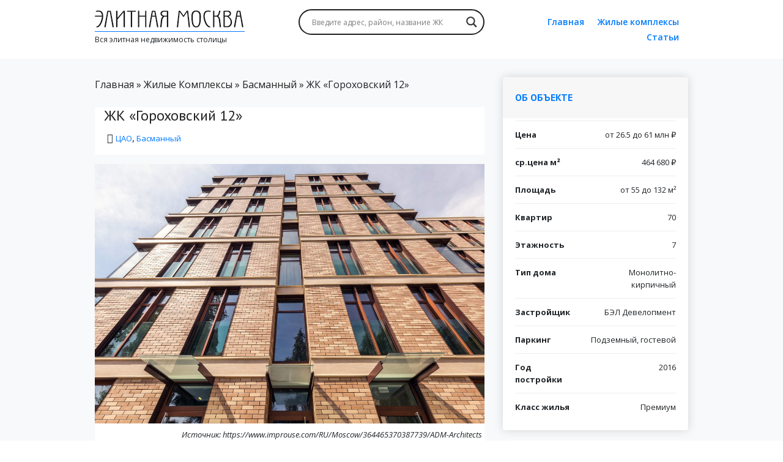

--- FILE ---
content_type: text/html; charset=UTF-8
request_url: https://msk-deluxe.ru/zhk-gorohovskij-12/
body_size: 61931
content:
<!doctype html>
<html lang="ru-RU" prefix="og: https://ogp.me/ns#">
<head>
	<meta charset="UTF-8">
	<meta name="viewport" content="width=device-width, initial-scale=1, shrink-to-fit=no">
	<meta name="yandex-verification" content="78ab059c02492e68" />
	
<!-- Поисковая оптимизация от Rank Math Pro - https://rankmath.com/ -->
<title>ЖК Гороховский 12 - Элитная Москва</title>
<meta name="description" content="ЖК Гороховский 12 - элитный жилой комплекс в Басманном районе Москвы. Подробное описание и фотографии жилого комплекса."/>
<meta name="robots" content="follow, index, max-snippet:-1, max-video-preview:-1, max-image-preview:large"/>
<link rel="canonical" href="https://msk-deluxe.ru/zhk-gorohovskij-12/" />
<meta property="og:locale" content="ru_RU" />
<meta property="og:type" content="article" />
<meta property="og:title" content="ЖК Гороховский 12 - Элитная Москва" />
<meta property="og:description" content="ЖК Гороховский 12 - элитный жилой комплекс в Басманном районе Москвы. Подробное описание и фотографии жилого комплекса." />
<meta property="og:url" content="https://msk-deluxe.ru/zhk-gorohovskij-12/" />
<meta property="og:site_name" content="Мск Делюкс" />
<meta property="og:updated_time" content="2021-08-06T09:27:37+03:00" />
<meta property="og:image" content="https://msk-deluxe.ru/wp-content/uploads/2020/11/220189-1024x683.jpg" />
<meta property="og:image:secure_url" content="https://msk-deluxe.ru/wp-content/uploads/2020/11/220189-1024x683.jpg" />
<meta property="og:image:width" content="636" />
<meta property="og:image:height" content="424" />
<meta property="og:image:alt" content="ЖК «Гороховский 12»" />
<meta property="og:image:type" content="image/jpeg" />
<meta name="twitter:card" content="summary_large_image" />
<meta name="twitter:title" content="ЖК Гороховский 12 - Элитная Москва" />
<meta name="twitter:description" content="ЖК Гороховский 12 - элитный жилой комплекс в Басманном районе Москвы. Подробное описание и фотографии жилого комплекса." />
<meta name="twitter:image" content="https://msk-deluxe.ru/wp-content/uploads/2020/11/220189-1024x683.jpg" />
<script type="application/ld+json" class="rank-math-schema-pro">{"@context":"https://schema.org","@graph":[{"@type":"BreadcrumbList","@id":"https://msk-deluxe.ru/zhk-gorohovskij-12/#breadcrumb","itemListElement":[{"@type":"ListItem","position":"1","item":{"@id":"https://msk-deluxe.ru","name":"\u0413\u043b\u0430\u0432\u043d\u0430\u044f"}},{"@type":"ListItem","position":"2","item":{"@id":"https://msk-deluxe.ru/complexes/","name":"\u0416\u0438\u043b\u044b\u0435 \u041a\u043e\u043c\u043f\u043b\u0435\u043a\u0441\u044b"}},{"@type":"ListItem","position":"3","item":{"@id":"https://msk-deluxe.ru/regions/basmannyj/","name":"\u0411\u0430\u0441\u043c\u0430\u043d\u043d\u044b\u0439"}},{"@type":"ListItem","position":"4","item":{"@id":"https://msk-deluxe.ru/zhk-gorohovskij-12/","name":"\u0416\u041a \u00ab\u0413\u043e\u0440\u043e\u0445\u043e\u0432\u0441\u043a\u0438\u0439 12\u00bb"}}]}]}</script>
<!-- /Rank Math WordPress SEO плагин -->

<link rel='dns-prefetch' href='//cdnjs.cloudflare.com' />
<link rel='dns-prefetch' href='//fonts.googleapis.com' />
<link rel="alternate" type="application/rss+xml" title="Элитная Москва &raquo; Лента" href="https://msk-deluxe.ru/feed/" />
<link rel="alternate" type="application/rss+xml" title="Элитная Москва &raquo; Лента комментариев" href="https://msk-deluxe.ru/comments/feed/" />
<!-- Yandex.Metrika counter -->
<script type="text/javascript" >
   (function(m,e,t,r,i,k,a){m[i]=m[i]||function(){(m[i].a=m[i].a||[]).push(arguments)};
   m[i].l=1*new Date();k=e.createElement(t),a=e.getElementsByTagName(t)[0],k.async=1,k.src=r,a.parentNode.insertBefore(k,a)})
   (window, document, "script", "https://mc.yandex.ru/metrika/tag.js", "ym");

   ym(57036145, "init", {
        clickmap:true,
        trackLinks:true,
        accurateTrackBounce:true
   });
</script>
<noscript><div><img src="https://mc.yandex.ru/watch/57036145" style="position:absolute; left:-9999px;" alt="" /></div></noscript>
<!-- /Yandex.Metrika counter --><script type="text/javascript">
/* <![CDATA[ */
window._wpemojiSettings = {"baseUrl":"https:\/\/s.w.org\/images\/core\/emoji\/15.0.3\/72x72\/","ext":".png","svgUrl":"https:\/\/s.w.org\/images\/core\/emoji\/15.0.3\/svg\/","svgExt":".svg","source":{"concatemoji":"https:\/\/msk-deluxe.ru\/wp-includes\/js\/wp-emoji-release.min.js"}};
/*! This file is auto-generated */
!function(i,n){var o,s,e;function c(e){try{var t={supportTests:e,timestamp:(new Date).valueOf()};sessionStorage.setItem(o,JSON.stringify(t))}catch(e){}}function p(e,t,n){e.clearRect(0,0,e.canvas.width,e.canvas.height),e.fillText(t,0,0);var t=new Uint32Array(e.getImageData(0,0,e.canvas.width,e.canvas.height).data),r=(e.clearRect(0,0,e.canvas.width,e.canvas.height),e.fillText(n,0,0),new Uint32Array(e.getImageData(0,0,e.canvas.width,e.canvas.height).data));return t.every(function(e,t){return e===r[t]})}function u(e,t,n){switch(t){case"flag":return n(e,"\ud83c\udff3\ufe0f\u200d\u26a7\ufe0f","\ud83c\udff3\ufe0f\u200b\u26a7\ufe0f")?!1:!n(e,"\ud83c\uddfa\ud83c\uddf3","\ud83c\uddfa\u200b\ud83c\uddf3")&&!n(e,"\ud83c\udff4\udb40\udc67\udb40\udc62\udb40\udc65\udb40\udc6e\udb40\udc67\udb40\udc7f","\ud83c\udff4\u200b\udb40\udc67\u200b\udb40\udc62\u200b\udb40\udc65\u200b\udb40\udc6e\u200b\udb40\udc67\u200b\udb40\udc7f");case"emoji":return!n(e,"\ud83d\udc26\u200d\u2b1b","\ud83d\udc26\u200b\u2b1b")}return!1}function f(e,t,n){var r="undefined"!=typeof WorkerGlobalScope&&self instanceof WorkerGlobalScope?new OffscreenCanvas(300,150):i.createElement("canvas"),a=r.getContext("2d",{willReadFrequently:!0}),o=(a.textBaseline="top",a.font="600 32px Arial",{});return e.forEach(function(e){o[e]=t(a,e,n)}),o}function t(e){var t=i.createElement("script");t.src=e,t.defer=!0,i.head.appendChild(t)}"undefined"!=typeof Promise&&(o="wpEmojiSettingsSupports",s=["flag","emoji"],n.supports={everything:!0,everythingExceptFlag:!0},e=new Promise(function(e){i.addEventListener("DOMContentLoaded",e,{once:!0})}),new Promise(function(t){var n=function(){try{var e=JSON.parse(sessionStorage.getItem(o));if("object"==typeof e&&"number"==typeof e.timestamp&&(new Date).valueOf()<e.timestamp+604800&&"object"==typeof e.supportTests)return e.supportTests}catch(e){}return null}();if(!n){if("undefined"!=typeof Worker&&"undefined"!=typeof OffscreenCanvas&&"undefined"!=typeof URL&&URL.createObjectURL&&"undefined"!=typeof Blob)try{var e="postMessage("+f.toString()+"("+[JSON.stringify(s),u.toString(),p.toString()].join(",")+"));",r=new Blob([e],{type:"text/javascript"}),a=new Worker(URL.createObjectURL(r),{name:"wpTestEmojiSupports"});return void(a.onmessage=function(e){c(n=e.data),a.terminate(),t(n)})}catch(e){}c(n=f(s,u,p))}t(n)}).then(function(e){for(var t in e)n.supports[t]=e[t],n.supports.everything=n.supports.everything&&n.supports[t],"flag"!==t&&(n.supports.everythingExceptFlag=n.supports.everythingExceptFlag&&n.supports[t]);n.supports.everythingExceptFlag=n.supports.everythingExceptFlag&&!n.supports.flag,n.DOMReady=!1,n.readyCallback=function(){n.DOMReady=!0}}).then(function(){return e}).then(function(){var e;n.supports.everything||(n.readyCallback(),(e=n.source||{}).concatemoji?t(e.concatemoji):e.wpemoji&&e.twemoji&&(t(e.twemoji),t(e.wpemoji)))}))}((window,document),window._wpemojiSettings);
/* ]]> */
</script>
<style id='wp-emoji-styles-inline-css' type='text/css'>

	img.wp-smiley, img.emoji {
		display: inline !important;
		border: none !important;
		box-shadow: none !important;
		height: 1em !important;
		width: 1em !important;
		margin: 0 0.07em !important;
		vertical-align: -0.1em !important;
		background: none !important;
		padding: 0 !important;
	}
</style>
<link rel='stylesheet' id='wp-block-library-css' href='https://msk-deluxe.ru/wp-includes/css/dist/block-library/style.min.css' type='text/css' media='all' />
<style id='rank-math-toc-block-style-inline-css' type='text/css'>
.wp-block-rank-math-toc-block nav ol{counter-reset:item}.wp-block-rank-math-toc-block nav ol li{display:block}.wp-block-rank-math-toc-block nav ol li:before{content:counters(item, ".") ". ";counter-increment:item}

</style>
<style id='classic-theme-styles-inline-css' type='text/css'>
/*! This file is auto-generated */
.wp-block-button__link{color:#fff;background-color:#32373c;border-radius:9999px;box-shadow:none;text-decoration:none;padding:calc(.667em + 2px) calc(1.333em + 2px);font-size:1.125em}.wp-block-file__button{background:#32373c;color:#fff;text-decoration:none}
</style>
<style id='global-styles-inline-css' type='text/css'>
:root{--wp--preset--aspect-ratio--square: 1;--wp--preset--aspect-ratio--4-3: 4/3;--wp--preset--aspect-ratio--3-4: 3/4;--wp--preset--aspect-ratio--3-2: 3/2;--wp--preset--aspect-ratio--2-3: 2/3;--wp--preset--aspect-ratio--16-9: 16/9;--wp--preset--aspect-ratio--9-16: 9/16;--wp--preset--color--black: #000000;--wp--preset--color--cyan-bluish-gray: #abb8c3;--wp--preset--color--white: #ffffff;--wp--preset--color--pale-pink: #f78da7;--wp--preset--color--vivid-red: #cf2e2e;--wp--preset--color--luminous-vivid-orange: #ff6900;--wp--preset--color--luminous-vivid-amber: #fcb900;--wp--preset--color--light-green-cyan: #7bdcb5;--wp--preset--color--vivid-green-cyan: #00d084;--wp--preset--color--pale-cyan-blue: #8ed1fc;--wp--preset--color--vivid-cyan-blue: #0693e3;--wp--preset--color--vivid-purple: #9b51e0;--wp--preset--gradient--vivid-cyan-blue-to-vivid-purple: linear-gradient(135deg,rgba(6,147,227,1) 0%,rgb(155,81,224) 100%);--wp--preset--gradient--light-green-cyan-to-vivid-green-cyan: linear-gradient(135deg,rgb(122,220,180) 0%,rgb(0,208,130) 100%);--wp--preset--gradient--luminous-vivid-amber-to-luminous-vivid-orange: linear-gradient(135deg,rgba(252,185,0,1) 0%,rgba(255,105,0,1) 100%);--wp--preset--gradient--luminous-vivid-orange-to-vivid-red: linear-gradient(135deg,rgba(255,105,0,1) 0%,rgb(207,46,46) 100%);--wp--preset--gradient--very-light-gray-to-cyan-bluish-gray: linear-gradient(135deg,rgb(238,238,238) 0%,rgb(169,184,195) 100%);--wp--preset--gradient--cool-to-warm-spectrum: linear-gradient(135deg,rgb(74,234,220) 0%,rgb(151,120,209) 20%,rgb(207,42,186) 40%,rgb(238,44,130) 60%,rgb(251,105,98) 80%,rgb(254,248,76) 100%);--wp--preset--gradient--blush-light-purple: linear-gradient(135deg,rgb(255,206,236) 0%,rgb(152,150,240) 100%);--wp--preset--gradient--blush-bordeaux: linear-gradient(135deg,rgb(254,205,165) 0%,rgb(254,45,45) 50%,rgb(107,0,62) 100%);--wp--preset--gradient--luminous-dusk: linear-gradient(135deg,rgb(255,203,112) 0%,rgb(199,81,192) 50%,rgb(65,88,208) 100%);--wp--preset--gradient--pale-ocean: linear-gradient(135deg,rgb(255,245,203) 0%,rgb(182,227,212) 50%,rgb(51,167,181) 100%);--wp--preset--gradient--electric-grass: linear-gradient(135deg,rgb(202,248,128) 0%,rgb(113,206,126) 100%);--wp--preset--gradient--midnight: linear-gradient(135deg,rgb(2,3,129) 0%,rgb(40,116,252) 100%);--wp--preset--font-size--small: 13px;--wp--preset--font-size--medium: 20px;--wp--preset--font-size--large: 36px;--wp--preset--font-size--x-large: 42px;--wp--preset--spacing--20: 0.44rem;--wp--preset--spacing--30: 0.67rem;--wp--preset--spacing--40: 1rem;--wp--preset--spacing--50: 1.5rem;--wp--preset--spacing--60: 2.25rem;--wp--preset--spacing--70: 3.38rem;--wp--preset--spacing--80: 5.06rem;--wp--preset--shadow--natural: 6px 6px 9px rgba(0, 0, 0, 0.2);--wp--preset--shadow--deep: 12px 12px 50px rgba(0, 0, 0, 0.4);--wp--preset--shadow--sharp: 6px 6px 0px rgba(0, 0, 0, 0.2);--wp--preset--shadow--outlined: 6px 6px 0px -3px rgba(255, 255, 255, 1), 6px 6px rgba(0, 0, 0, 1);--wp--preset--shadow--crisp: 6px 6px 0px rgba(0, 0, 0, 1);}:where(.is-layout-flex){gap: 0.5em;}:where(.is-layout-grid){gap: 0.5em;}body .is-layout-flex{display: flex;}.is-layout-flex{flex-wrap: wrap;align-items: center;}.is-layout-flex > :is(*, div){margin: 0;}body .is-layout-grid{display: grid;}.is-layout-grid > :is(*, div){margin: 0;}:where(.wp-block-columns.is-layout-flex){gap: 2em;}:where(.wp-block-columns.is-layout-grid){gap: 2em;}:where(.wp-block-post-template.is-layout-flex){gap: 1.25em;}:where(.wp-block-post-template.is-layout-grid){gap: 1.25em;}.has-black-color{color: var(--wp--preset--color--black) !important;}.has-cyan-bluish-gray-color{color: var(--wp--preset--color--cyan-bluish-gray) !important;}.has-white-color{color: var(--wp--preset--color--white) !important;}.has-pale-pink-color{color: var(--wp--preset--color--pale-pink) !important;}.has-vivid-red-color{color: var(--wp--preset--color--vivid-red) !important;}.has-luminous-vivid-orange-color{color: var(--wp--preset--color--luminous-vivid-orange) !important;}.has-luminous-vivid-amber-color{color: var(--wp--preset--color--luminous-vivid-amber) !important;}.has-light-green-cyan-color{color: var(--wp--preset--color--light-green-cyan) !important;}.has-vivid-green-cyan-color{color: var(--wp--preset--color--vivid-green-cyan) !important;}.has-pale-cyan-blue-color{color: var(--wp--preset--color--pale-cyan-blue) !important;}.has-vivid-cyan-blue-color{color: var(--wp--preset--color--vivid-cyan-blue) !important;}.has-vivid-purple-color{color: var(--wp--preset--color--vivid-purple) !important;}.has-black-background-color{background-color: var(--wp--preset--color--black) !important;}.has-cyan-bluish-gray-background-color{background-color: var(--wp--preset--color--cyan-bluish-gray) !important;}.has-white-background-color{background-color: var(--wp--preset--color--white) !important;}.has-pale-pink-background-color{background-color: var(--wp--preset--color--pale-pink) !important;}.has-vivid-red-background-color{background-color: var(--wp--preset--color--vivid-red) !important;}.has-luminous-vivid-orange-background-color{background-color: var(--wp--preset--color--luminous-vivid-orange) !important;}.has-luminous-vivid-amber-background-color{background-color: var(--wp--preset--color--luminous-vivid-amber) !important;}.has-light-green-cyan-background-color{background-color: var(--wp--preset--color--light-green-cyan) !important;}.has-vivid-green-cyan-background-color{background-color: var(--wp--preset--color--vivid-green-cyan) !important;}.has-pale-cyan-blue-background-color{background-color: var(--wp--preset--color--pale-cyan-blue) !important;}.has-vivid-cyan-blue-background-color{background-color: var(--wp--preset--color--vivid-cyan-blue) !important;}.has-vivid-purple-background-color{background-color: var(--wp--preset--color--vivid-purple) !important;}.has-black-border-color{border-color: var(--wp--preset--color--black) !important;}.has-cyan-bluish-gray-border-color{border-color: var(--wp--preset--color--cyan-bluish-gray) !important;}.has-white-border-color{border-color: var(--wp--preset--color--white) !important;}.has-pale-pink-border-color{border-color: var(--wp--preset--color--pale-pink) !important;}.has-vivid-red-border-color{border-color: var(--wp--preset--color--vivid-red) !important;}.has-luminous-vivid-orange-border-color{border-color: var(--wp--preset--color--luminous-vivid-orange) !important;}.has-luminous-vivid-amber-border-color{border-color: var(--wp--preset--color--luminous-vivid-amber) !important;}.has-light-green-cyan-border-color{border-color: var(--wp--preset--color--light-green-cyan) !important;}.has-vivid-green-cyan-border-color{border-color: var(--wp--preset--color--vivid-green-cyan) !important;}.has-pale-cyan-blue-border-color{border-color: var(--wp--preset--color--pale-cyan-blue) !important;}.has-vivid-cyan-blue-border-color{border-color: var(--wp--preset--color--vivid-cyan-blue) !important;}.has-vivid-purple-border-color{border-color: var(--wp--preset--color--vivid-purple) !important;}.has-vivid-cyan-blue-to-vivid-purple-gradient-background{background: var(--wp--preset--gradient--vivid-cyan-blue-to-vivid-purple) !important;}.has-light-green-cyan-to-vivid-green-cyan-gradient-background{background: var(--wp--preset--gradient--light-green-cyan-to-vivid-green-cyan) !important;}.has-luminous-vivid-amber-to-luminous-vivid-orange-gradient-background{background: var(--wp--preset--gradient--luminous-vivid-amber-to-luminous-vivid-orange) !important;}.has-luminous-vivid-orange-to-vivid-red-gradient-background{background: var(--wp--preset--gradient--luminous-vivid-orange-to-vivid-red) !important;}.has-very-light-gray-to-cyan-bluish-gray-gradient-background{background: var(--wp--preset--gradient--very-light-gray-to-cyan-bluish-gray) !important;}.has-cool-to-warm-spectrum-gradient-background{background: var(--wp--preset--gradient--cool-to-warm-spectrum) !important;}.has-blush-light-purple-gradient-background{background: var(--wp--preset--gradient--blush-light-purple) !important;}.has-blush-bordeaux-gradient-background{background: var(--wp--preset--gradient--blush-bordeaux) !important;}.has-luminous-dusk-gradient-background{background: var(--wp--preset--gradient--luminous-dusk) !important;}.has-pale-ocean-gradient-background{background: var(--wp--preset--gradient--pale-ocean) !important;}.has-electric-grass-gradient-background{background: var(--wp--preset--gradient--electric-grass) !important;}.has-midnight-gradient-background{background: var(--wp--preset--gradient--midnight) !important;}.has-small-font-size{font-size: var(--wp--preset--font-size--small) !important;}.has-medium-font-size{font-size: var(--wp--preset--font-size--medium) !important;}.has-large-font-size{font-size: var(--wp--preset--font-size--large) !important;}.has-x-large-font-size{font-size: var(--wp--preset--font-size--x-large) !important;}
:where(.wp-block-post-template.is-layout-flex){gap: 1.25em;}:where(.wp-block-post-template.is-layout-grid){gap: 1.25em;}
:where(.wp-block-columns.is-layout-flex){gap: 2em;}:where(.wp-block-columns.is-layout-grid){gap: 2em;}
:root :where(.wp-block-pullquote){font-size: 1.5em;line-height: 1.6;}
</style>
<link rel='stylesheet' id='google-fonts-css' href='//fonts.googleapis.com/css?family=Open+Sans:400,400i,600,600i,700&#038;display=swap&#038;subset=cyrillic' type='text/css' media='all' />
<link rel='stylesheet' id='google-fontspt-css' href='//fonts.googleapis.com/css?family=PT+Sans:400,700&#038;display=swap&#038;subset=cyrillic' type='text/css' media='all' />
<link rel='stylesheet' id='spbdeluxe-bootstrap-css' href='https://msk-deluxe.ru/wp-content/themes/spbdeluxe/css/bootstrap.min.css' type='text/css' media='all' />
<link rel='stylesheet' id='spbdeluxe-getfund-css' href='https://msk-deluxe.ru/wp-content/themes/spbdeluxe/css/getfund-nav.min.css' type='text/css' media='all' />
<link rel='stylesheet' id='spbdeluxe-style-css' href='https://msk-deluxe.ru/wp-content/themes/spbdeluxe/style.css' type='text/css' media='all' />
<link rel='stylesheet' id='spbdeluxe-responsive-css' href='https://msk-deluxe.ru/wp-content/themes/spbdeluxe/css/all.min.css' type='text/css' media='all' />
<link rel='stylesheet' id='spbdeluxe-global-css' href='https://msk-deluxe.ru/wp-content/themes/spbdeluxe/css/global.css' type='text/css' media='all' />
<link rel='stylesheet' id='spbdeluxe-animate-css' href='https://msk-deluxe.ru/wp-content/themes/spbdeluxe/css/animate.css' type='text/css' media='all' />
<link rel='stylesheet' id='spbdeluxe-fontawesome-css' href='https://msk-deluxe.ru/wp-content/themes/spbdeluxe/css/fontawesome.min.css' type='text/css' media='all' />
<link rel='stylesheet' id='spbdeluxe-flexslider-css' href='https://msk-deluxe.ru/wp-content/themes/spbdeluxe/css/flexslider.css' type='text/css' media='all' />
<link rel='stylesheet' id='spbdeluxe-slick-css' href='https://msk-deluxe.ru/wp-content/themes/spbdeluxe/css/slick.css' type='text/css' media='all' />
<link rel='stylesheet' id='spbdeluxe-slick-theme-css' href='https://msk-deluxe.ru/wp-content/themes/spbdeluxe/css/slick-theme.css' type='text/css' media='all' />
<link rel='stylesheet' id='wpdreams-asl-basic-css' href='https://msk-deluxe.ru/wp-content/plugins/ajax-search-lite/css/style.basic.css' type='text/css' media='all' />
<link rel='stylesheet' id='wpdreams-asl-instance-css' href='https://msk-deluxe.ru/wp-content/plugins/ajax-search-lite/css/style-curvy-black.css' type='text/css' media='all' />
<link rel='stylesheet' id='slb_core-css' href='https://msk-deluxe.ru/wp-content/plugins/simple-lightbox/client/css/app.css' type='text/css' media='all' />
<link rel='stylesheet' id='srpw-style-css' href='https://msk-deluxe.ru/wp-content/plugins/smart-recent-posts-widget/assets/css/srpw-frontend.css' type='text/css' media='all' />
<script type="text/javascript" src="https://msk-deluxe.ru/wp-includes/js/jquery/jquery.min.js" id="jquery-core-js"></script>
<script type="text/javascript" src="https://msk-deluxe.ru/wp-includes/js/jquery/jquery-migrate.min.js" id="jquery-migrate-js"></script>
<link rel="https://api.w.org/" href="https://msk-deluxe.ru/wp-json/" /><link rel="EditURI" type="application/rsd+xml" title="RSD" href="https://msk-deluxe.ru/xmlrpc.php?rsd" />

<link rel='shortlink' href='https://msk-deluxe.ru/?p=2488' />
<link rel="alternate" title="oEmbed (JSON)" type="application/json+oembed" href="https://msk-deluxe.ru/wp-json/oembed/1.0/embed?url=https%3A%2F%2Fmsk-deluxe.ru%2Fzhk-gorohovskij-12%2F" />
<link rel="alternate" title="oEmbed (XML)" type="text/xml+oembed" href="https://msk-deluxe.ru/wp-json/oembed/1.0/embed?url=https%3A%2F%2Fmsk-deluxe.ru%2Fzhk-gorohovskij-12%2F&#038;format=xml" />
				<link rel="preconnect" href="https://fonts.gstatic.com" crossorigin />
				<link rel="preload" as="style" href="//fonts.googleapis.com/css?family=Open+Sans&display=swap" />
				<link rel="stylesheet" href="//fonts.googleapis.com/css?family=Open+Sans&display=swap" media="all" />
							            <style>
				            
					div[id*='ajaxsearchlitesettings'].searchsettings .asl_option_inner label {
						font-size: 0px !important;
						color: rgba(0, 0, 0, 0);
					}
					div[id*='ajaxsearchlitesettings'].searchsettings .asl_option_inner label:after {
						font-size: 11px !important;
						position: absolute;
						top: 0;
						left: 0;
						z-index: 1;
					}
					.asl_w_container {
						width: 100%;
						margin: 0px 0px 0px 0px;
						min-width: 200px;
					}
					div[id*='ajaxsearchlite'].asl_m {
						width: 100%;
					}
					div[id*='ajaxsearchliteres'].wpdreams_asl_results div.resdrg span.highlighted {
						font-weight: bold;
						color: rgba(217, 49, 43, 1);
						background-color: rgba(238, 238, 238, 1);
					}
					div[id*='ajaxsearchliteres'].wpdreams_asl_results .results img.asl_image {
						width: 70px;
						height: 70px;
						object-fit: cover;
					}
					div.asl_r .results {
						max-height: none;
					}
				
						div.asl_r.asl_w.vertical .results .item::after {
							display: block;
							position: absolute;
							bottom: 0;
							content: '';
							height: 1px;
							width: 100%;
							background: #D8D8D8;
						}
						div.asl_r.asl_w.vertical .results .item.asl_last_item::after {
							display: none;
						}
					 #ajaxsearchlite1 .probox, div.asl_w .probox{
    padding: 5px;
}			            </style>
			            		<style type="text/css" id="wp-custom-css">
			#nav_menu-2{
	margin-top: 15px;
}
#nav_menu-2 a{
	color: #007bff;
	font-weight: bold;
}
.bac{
	background-color: #fff;
	padding-top: 10px;
	margin-top: 20px;
}
.mailpoet_form_paragraph {
	margin-bottom: 5px;
}
#mailpoet_form_2 form.mailpoet_form{
	padding: 10px 20px 0 0 !important;
}		</style>
			<!-- Facebook Pixel Code -->
<script>
!function(f,b,e,v,n,t,s)
{if(f.fbq)return;n=f.fbq=function(){n.callMethod?
n.callMethod.apply(n,arguments):n.queue.push(arguments)};
if(!f._fbq)f._fbq=n;n.push=n;n.loaded=!0;n.version='2.0';
n.queue=[];t=b.createElement(e);t.async=!0;
t.src=v;s=b.getElementsByTagName(e)[0];
s.parentNode.insertBefore(t,s)}(window, document,'script',
'https://connect.facebook.net/en_US/fbevents.js');
fbq('init', '311293613363948');
fbq('track', 'PageView');
</script>
<noscript><img height="1" width="1" style="display:none"
src="https://www.facebook.com/tr?id=311293613363948&ev=PageView&noscript=1"
/></noscript>
<!-- End Facebook Pixel Code -->
	<script type="text/javascript">!function(){var t=document.createElement("script");t.type="text/javascript",t.async=!0,t.src="https://vk.com/js/api/openapi.js?168",t.onload=function(){VK.Retargeting.Init("VK-RTRG-512627-7rBXm"),VK.Retargeting.Hit()},document.head.appendChild(t)}();</script><noscript><img src="https://vk.com/rtrg?p=VK-RTRG-512627-7rBXm" style="position:fixed; left:-999px;" alt=""/></noscript>
</head>

<body class="complexes-template-default single single-complexes postid-2488 wp-custom-logo">

<header class="main-header-area"> <!-- header-sticky -->
	<div class="container">
		<div class="getfund-nav-container breakpoint-off">
			<div class="row">
				<div class="col-lg-4 col-sm-12 text-center text-lg-left">
					<a href="https://msk-deluxe.ru/" class="custom-logo-link" rel="home"><img width="245" height="33" src="https://msk-deluxe.ru/wp-content/uploads/2020/05/md-245x33-1.png" class="custom-logo" alt="Элитная Москва" decoding="async" /></a>					<p class="custom-description">Вся элитная недвижимость столицы</p>
				</div>
				<div class="col-lg-4 col-10">
					<div class="asl_w_container asl_w_container_1">
	<div id='ajaxsearchlite1'
		 data-id="1"
		 data-instance="1"
		 class="asl_w asl_m asl_m_1 asl_m_1_1">
		<div class="probox">

	
	<div class='prosettings' style='display:none;' data-opened=0>
				<div class='innericon'>
			<svg version="1.1" xmlns="http://www.w3.org/2000/svg" xmlns:xlink="http://www.w3.org/1999/xlink" x="0px" y="0px" width="22" height="22" viewBox="0 0 512 512" enable-background="new 0 0 512 512" xml:space="preserve">
					<polygon transform = "rotate(90 256 256)" points="142.332,104.886 197.48,50 402.5,256 197.48,462 142.332,407.113 292.727,256 "/>
				</svg>
		</div>
	</div>

	
	
	<div class='proinput'>
        <form role="search" action='#' autocomplete="off"
			  aria-label="Search form">
			<input aria-label="Search input"
				   type='search' class='orig'
				   tabindex="0"
				   name='phrase'
				   placeholder='Введите адрес, район, название ЖК'
				   value=''
				   autocomplete="off"/>
			<input aria-label="Search autocomplete"
				   type='text'
				   class='autocomplete'
				   tabindex="-1"
				   name='phrase'
				   value=''
				   autocomplete="off" disabled/>
			<input type='submit' value="Start search" style='width:0; height: 0; visibility: hidden;'>
		</form>
	</div>

	
	
	<button class='promagnifier' tabindex="0" aria-label="Search magnifier">
				<span class='innericon' style="display:block;">
			<svg version="1.1" xmlns="http://www.w3.org/2000/svg" xmlns:xlink="http://www.w3.org/1999/xlink" x="0px" y="0px" width="22" height="22" viewBox="0 0 512 512" enable-background="new 0 0 512 512" xml:space="preserve">
					<path d="M460.355,421.59L353.844,315.078c20.041-27.553,31.885-61.437,31.885-98.037
						C385.729,124.934,310.793,50,218.686,50C126.58,50,51.645,124.934,51.645,217.041c0,92.106,74.936,167.041,167.041,167.041
						c34.912,0,67.352-10.773,94.184-29.158L419.945,462L460.355,421.59z M100.631,217.041c0-65.096,52.959-118.056,118.055-118.056
						c65.098,0,118.057,52.959,118.057,118.056c0,65.096-52.959,118.056-118.057,118.056C153.59,335.097,100.631,282.137,100.631,217.041
						z"/>
				</svg>
		</span>
	</button>

	
	
	<div class='proloading'>

		<div class="asl_loader"><div class="asl_loader-inner asl_simple-circle"></div></div>

			</div>

			<div class='proclose'>
			<svg version="1.1" xmlns="http://www.w3.org/2000/svg" xmlns:xlink="http://www.w3.org/1999/xlink" x="0px"
				 y="0px"
				 width="12" height="12" viewBox="0 0 512 512" enable-background="new 0 0 512 512"
				 xml:space="preserve">
				<polygon points="438.393,374.595 319.757,255.977 438.378,137.348 374.595,73.607 255.995,192.225 137.375,73.622 73.607,137.352 192.246,255.983 73.622,374.625 137.352,438.393 256.002,319.734 374.652,438.378 "/>
			</svg>
		</div>
	
	
</div>	</div>
	<div class='asl_data_container' style="display:none !important;">
		<div class="asl_init_data wpdreams_asl_data_ct"
	 style="display:none !important;"
	 id="asl_init_id_1"
	 data-asl-id="1"
	 data-asl-instance="1"
	 data-asldata="[base64]"></div>	<div id="asl_hidden_data">
		<svg style="position:absolute" height="0" width="0">
			<filter id="aslblur">
				<feGaussianBlur in="SourceGraphic" stdDeviation="4"/>
			</filter>
		</svg>
		<svg style="position:absolute" height="0" width="0">
			<filter id="no_aslblur"></filter>
		</svg>
	</div>
	</div>

	<div id='ajaxsearchliteres1'
	 class='vertical wpdreams_asl_results asl_w asl_r asl_r_1 asl_r_1_1'>

	
	<div class="results">

		
		<div class="resdrg">
		</div>

		
	</div>

	
	
</div>

	<div id='__original__ajaxsearchlitesettings1'
		 data-id="1"
		 class="searchsettings wpdreams_asl_settings asl_w asl_s asl_s_1">
		<form name='options'
	  aria-label="Search settings form"
	  autocomplete = 'off'>

	
	
	<input type="hidden" name="filters_changed" style="display:none;" value="0">
	<input type="hidden" name="filters_initial" style="display:none;" value="1">

	<div class="asl_option_inner hiddend">
		<input type='hidden' name='qtranslate_lang' id='qtranslate_lang1'
			   value='0'/>
	</div>

	
	
	<fieldset class="asl_sett_scroll">
		<legend style="display: none;">Generic selectors</legend>
		<div class="asl_option" tabindex="0">
			<div class="asl_option_inner">
				<input type="checkbox" value="exact"
					   aria-label="Exact matches only"
					   name="asl_gen[]" />
				<div class="asl_option_checkbox"></div>
			</div>
			<div class="asl_option_label">
				Exact matches only			</div>
		</div>
		<div class="asl_option" tabindex="0">
			<div class="asl_option_inner">
				<input type="checkbox" value="title"
					   aria-label="Search in title"
					   name="asl_gen[]"  checked="checked"/>
				<div class="asl_option_checkbox"></div>
			</div>
			<div class="asl_option_label">
				Search in title			</div>
		</div>
		<div class="asl_option" tabindex="0">
			<div class="asl_option_inner">
				<input type="checkbox" value="content"
					   aria-label="Search in content"
					   name="asl_gen[]"  checked="checked"/>
				<div class="asl_option_checkbox"></div>
			</div>
			<div class="asl_option_label">
				Search in content			</div>
		</div>
		<div class="asl_option_inner hiddend">
			<input type="checkbox" value="excerpt"
				   aria-label="Search in excerpt"
				   name="asl_gen[]"  checked="checked"/>
			<div class="asl_option_checkbox"></div>
		</div>
	</fieldset>
	<fieldset class="asl_sett_scroll">
		<legend style="display: none;">Post Type Selectors</legend>
					<div class="asl_option_inner hiddend">
				<input type="checkbox" value="complexes"
					   aria-label="Hidden option, ignore please"
					   name="customset[]" checked="checked"/>
			</div>
						<div class="asl_option_inner hiddend">
				<input type="checkbox" value="post"
					   aria-label="Hidden option, ignore please"
					   name="customset[]" checked="checked"/>
			</div>
				</fieldset>
	</form>
	</div>
</div>				</div>
				<div class="col-lg-4 col-2 text-right">
					<nav class="getfund-navbar" id="listingNav"> 

						<!-- Navbar Toggler -->
						<div class="getfund-navbar-toggler">
							<span class="navbarToggler">
								<span></span>
								<span></span>
								<span></span>
							</span>
						</div>
						<!-- Menu -->
						<div class="getfund-menu"> 
							<!-- close btn -->
							<div class="getfundcloseIcon">
								<div class="cross-wrap"><span class="top"></span><span class="bottom"></span></div>
							</div>
							<!-- Nav Start -->
							<div class="getfundnav">
								<ul id="responsive" class="menu"><li id="menu-item-101" class="pr12"><a href="https://msk-deluxe.ru/">Главная</a></li>
<li id="menu-item-81" class="pr12"><a href="https://msk-deluxe.ru/complexes/">Жилые комплексы</a></li>
<li id="menu-item-56" class="pr12"><a href="https://msk-deluxe.ru/blog/">Статьи</a></li>
</ul>							</div>
							<!-- Nav End --> 
						</div>
					</nav>
				</div>
			</div>
		</div>
	</div>
</header>
<!-- End Main Menu Area -->

<div id="content" class="site-content">

	<section class="Blog-list pt30 blog-single-section">
		<div class="container">
			<div class="row">
				<!-- <div class="col-lg-8 col-xs-12"> -->
					
					<div class="col-lg-12">
	<article id="post-2488" class="format-standard-image post-2488 complexes type-complexes status-publish has-post-thumbnail hentry district-czao regions-basmannyj">
		<div class="row">
			<div class="col-lg-8 col-xs-12 breadcrumbs-property">
				<nav aria-label="breadcrumbs" class="rank-math-breadcrumb"><p><a href="https://msk-deluxe.ru">Главная</a><span class="separator"> &raquo; </span><a href="https://msk-deluxe.ru/complexes/">Жилые Комплексы</a><span class="separator"> &raquo; </span><a href="https://msk-deluxe.ru/regions/basmannyj/">Басманный</a><span class="separator"> &raquo; </span><span class="last">ЖК «Гороховский 12»</span></p></nav>				<div class="blog-content-property">

					<h1 class="entry-title-property">ЖК «Гороховский 12»</h1>
					<div class="adres-property">
						<i class="fas fa-map-marker-alt"></i>
						<a href="https://msk-deluxe.ru/okrug/czao/">ЦАО</a>,<a class="adres-link" href="https://msk-deluxe.ru/regions/basmannyj/">Басманный</a>					</div>
											<div class="property-gallery">
															<div id="slider" class="flexslider">
									<ul class="slides">
																					<li>
												<img src="https://msk-deluxe.ru/wp-content/uploads/2020/11/220189.jpg" alt="" />
												<span class="attachment_description text-right mt-2 mb-1 mr-1">
													Источник: https://www.improuse.com/RU/Moscow/364465370387739/ADM-Architects												</span>
											</li>
																					<li>
												<img src="https://msk-deluxe.ru/wp-content/uploads/2020/11/220204.jpg" alt="" />
												<span class="attachment_description text-right mt-2 mb-1 mr-1">
													Источник: https://archi.ru/en/projects/656/apartamentnyi-kompleks-gorokhovskii												</span>
											</li>
																					<li>
												<img src="https://msk-deluxe.ru/wp-content/uploads/2020/11/img_1387.jpg" alt="" />
												<span class="attachment_description text-right mt-2 mb-1 mr-1">
													Источник: http://mgroup.su/gorohovskij-12												</span>
											</li>
																					<li>
												<img src="https://msk-deluxe.ru/wp-content/uploads/2020/11/147334.jpeg" alt="" />
												<span class="attachment_description text-right mt-2 mb-1 mr-1">
													Источник: https://gorohovskiy12.novopoisk.msk.ru												</span>
											</li>
																					<li>
												<img src="https://msk-deluxe.ru/wp-content/uploads/2020/11/08e0f22cac03419dc8e017a38ca82bf04a73dc57.jpg" alt="" />
												<span class="attachment_description text-right mt-2 mb-1 mr-1">
													Источник: https://mezonn.ru/arxiv-obektov/ebb-517												</span>
											</li>
																					<li>
												<img src="https://msk-deluxe.ru/wp-content/uploads/2020/11/jk-5bbcaf5467f3d.jpg" alt="" />
												<span class="attachment_description text-right mt-2 mb-1 mr-1">
													Источник: https://moda.ru/blog/basmannyj-rajon-kolybel-intellektualnoj-elity-moskvy/												</span>
											</li>
																					<li>
												<img src="https://msk-deluxe.ru/wp-content/uploads/2020/11/img_1403.jpg" alt="" />
												<span class="attachment_description text-right mt-2 mb-1 mr-1">
													Источник: http://www.ronson-klinker.ru/klinker/amarillo/obj/obj_12.html												</span>
											</li>
																			</ul>
								</div>
								<div id="carousel" class="flexslider">
									<ul class="slides">
																					<li>
												<img src="https://msk-deluxe.ru/wp-content/uploads/2020/11/220189-100x67.jpg" alt="" />
											</li>
																					<li>
												<img src="https://msk-deluxe.ru/wp-content/uploads/2020/11/220204-100x67.jpg" alt="" />
											</li>
																					<li>
												<img src="https://msk-deluxe.ru/wp-content/uploads/2020/11/img_1387-100x67.jpg" alt="" />
											</li>
																					<li>
												<img src="https://msk-deluxe.ru/wp-content/uploads/2020/11/147334-100x67.jpeg" alt="" />
											</li>
																					<li>
												<img src="https://msk-deluxe.ru/wp-content/uploads/2020/11/08e0f22cac03419dc8e017a38ca82bf04a73dc57-100x67.jpg" alt="" />
											</li>
																					<li>
												<img src="https://msk-deluxe.ru/wp-content/uploads/2020/11/jk-5bbcaf5467f3d-100x67.jpg" alt="" />
											</li>
																					<li>
												<img src="https://msk-deluxe.ru/wp-content/uploads/2020/11/img_1403-100x67.jpg" alt="" />
											</li>
																			</ul>
								</div>
													</div>
										<!--  -->
				</div>
			</div>

			<div class="col-lg-4 col-xs-12">
				<div class="blog-sidebar">
					<!-- Opening Hours      -->
					<div id="card" class="card border-0 shadow mb-4">
						<div class="card-header bg-gray-100 py-4 border-0">
							<div class="media align-items-center">
								<div class="media-body">
									<h4 class="mb-0">Об объекте</h4>
								</div>
							</div>
						</div>
						<div class="card-body">
							<table class="table text-sm mb-0">
								<tbody>
																			<tr>
											<th class="pl-0">Цена</th>
											<td class="pr-0 pl-0 text-right">от 26.5 до 61 млн ₽</td>
										</tr>
									
																			<tr>
											<th class="pl-0">ср.цена м²</th>
											<td class="pr-0 pl-0 text-right">464 680  ₽</td>
										</tr>
									
																			<tr>
											<th class="pl-0">Площадь</th>
											<td class="pr-0 text-right">от 55 до 132 м²</td>
										</tr>
									
																			<tr>
											<th class="pl-0">Квартир</th>
											<td class="pr-0 text-right">70</td>
										</tr>
									
									
																			<tr>
											<th class="pl-0">Этажность</th>
											<td class="pr-0 text-right">7</td>
										</tr>
									
																			<tr>
											<th class="pl-0">Тип дома</th>
											<td class="pr-0 text-right">Монолитно-кирпичный</td>
										</tr>
									
																			<tr>
											<th class="pl-0">Застройщик</th>
											<td class="pr-0 text-right">БЭЛ Девелопмент</td>
										</tr>
									
																			<tr>
											<th class="pl-0">Паркинг</th>
											<td class="pr-0 text-right">Подземный, гостевой</td>
										</tr>
									
									
																			<tr>
											<th class="pl-0">Год постройки</th>
											<td class="pr-0 text-right">2016</td>
										</tr>
									
																			<tr>
											<th class="pl-0">Класс жилья</th>
											<td class="pr-0 text-right">Премиум</td>
										</tr>
																	</tbody>
							</table>
						</div>
					</div>
				</div>
			</div>

			<div class="col-lg-12">
				<div class="entry-content content-property">
					<p><span style="font-weight: 400;">Жилой комплекс-</span><span style="font-weight: 400;">новостройка</span><span style="font-weight: 400;"> «Гороховский, 12» расположен в </span><span style="font-weight: 400;">Басманном районе.</span><span style="font-weight: 400;"> Ближайшие станции метро: «Курская», «Комсомольская», «Бауманская», «Красные ворота». Вблизи находятся Курский, Ярославский, Казанский и Ленинградский вокзалы.</span></p>
<p><span style="font-weight: 400;">Рядом с комплексом есть школа и лицей, университеты, театры, супермаркеты, универмаг «Московский», торговый центр.</span></p>
<p><span style="font-weight: 400;">Количество </span><span style="font-weight: 400;">элитных квартир в центре Москвы</span><span style="font-weight: 400;">, входящих в состав комплекса, – 70. Площадь варьируется от 54 до 128 квадратных метров. Можно объединять нескольких квартир. Парковка рассчитана на 53 места. Комплекс круглосуточно охраняется.</span></p>
<p><span style="font-weight: 400;">Рядом со зданием есть рекреационная зона с озеленением и игровая площадка.</span></p>
				</div>

							</div>

										<div class="col-md-12">
								<span class="paddtop1 font-weight lspace-sm related-head">Соседние ЖК</span>
							</div>
														
							<div class="col-lg-4 col-md-6 col-sm-6 col-xs-12">
								<div class="related-property">
								<div id="post-2346" class="ListriBox post-2346 complexes type-complexes status-publish has-post-thumbnail hentry district-czao regions-basmannyj">

																			<figure>
										<a href="https://msk-deluxe.ru/zhk-sovremennik/"><img src="https://msk-deluxe.ru/wp-content/uploads/2020/11/xxl-2.jpg" class="img-fluid" alt="" >
											<div class="read_more"><span>Посмотреть</span></div>
										</a>
									</figure>
									<div class="ListriBoxmain">
										<h3><a href="https://msk-deluxe.ru/zhk-sovremennik/">ЖК «Современник»</a></h3>
										<a class="address" href="https://msk-deluxe.ru/regions/basmannyj/">Басманный</a>									</div>
									<ul>
										<li>
											<span class="Ropen">
												<span class="ropen-text">Срок сдачи</span>
																							</span>
										</li>
										<li>
											<div class="R_retings">
												<span>площади<em>от 38 до 146 м²</em></span>
											</div>
										</li>
									</ul>
									<div class="home-price">
										<span>
											от 21 до 42 млн ₽										</span>
									</div>
								</div>
								</div>
							</div>
							
													
							<div class="col-lg-4 col-md-6 col-sm-6 col-xs-12">
								<div class="related-property">
								<div id="post-1331" class="ListriBox post-1331 complexes type-complexes status-publish has-post-thumbnail hentry district-czao regions-basmannyj">

																			<figure>
										<a href="https://msk-deluxe.ru/zhk-kazakov-grand-loft/"><img src="https://msk-deluxe.ru/wp-content/uploads/2020/03/kazakov4.jpg" class="img-fluid" alt="ЖК Kazakov Grand Loft в Москве" >
											<div class="read_more"><span>Посмотреть</span></div>
										</a>
									</figure>
									<div class="ListriBoxmain">
										<h3><a href="https://msk-deluxe.ru/zhk-kazakov-grand-loft/">ЖК «Kazakov Grand Loft»</a></h3>
										<a class="address" href="https://msk-deluxe.ru/regions/basmannyj/">Басманный</a>									</div>
									<ul>
										<li>
											<span class="Ropen">
												<span class="ropen-text">Срок сдачи</span>
												4 кв. 2022											</span>
										</li>
										<li>
											<div class="R_retings">
												<span>площади<em>от 20 до 73 м²</em></span>
											</div>
										</li>
									</ul>
									<div class="home-price">
										<span>
											от 9 до 26 млн ₽										</span>
									</div>
								</div>
								</div>
							</div>
							
													
							<div class="col-lg-4 col-md-6 col-sm-6 col-xs-12">
								<div class="related-property">
								<div id="post-368" class="ListriBox post-368 complexes type-complexes status-publish has-post-thumbnail hentry district-czao regions-basmannyj">

																			<figure>
										<a href="https://msk-deluxe.ru/zhk-rezidencziya-na-pokrovskom-bulvare/"><img src="https://msk-deluxe.ru/wp-content/uploads/2019/12/na-pokrovskom-bulvare.jpg" class="img-fluid" alt="жк резиденция на покровском бульваре" >
											<div class="read_more"><span>Посмотреть</span></div>
										</a>
									</figure>
									<div class="ListriBoxmain">
										<h3><a href="https://msk-deluxe.ru/zhk-rezidencziya-na-pokrovskom-bulvare/">ЖК «Резиденция на Покровском бульваре»</a></h3>
										<a class="address" href="https://msk-deluxe.ru/regions/basmannyj/">Басманный</a>									</div>
									<ul>
										<li>
											<span class="Ropen">
												<span class="ropen-text">Срок сдачи</span>
												Сдан в 2019											</span>
										</li>
										<li>
											<div class="R_retings">
												<span>площади<em>от 60 до 141 м²</em></span>
											</div>
										</li>
									</ul>
									<div class="home-price">
										<span>
											от 30 до 94 млн ₽										</span>
									</div>
								</div>
								</div>
							</div>
							
								</div>
<!-- 		<div class="hdm-step-form mt-4">
					<div class="row align-items-center">
						<div class="col-lg-2">
							<div class="img-step">
								<img src="/images/opros.png" alt="">
							</div>
						</div>
						<div class="col-lg-10">
													</div>
					</div>
				</div> -->
	</article>
</div>			<!-- </div> -->
			
		</div>
	</div>
</section>


	</div><!-- #content -->

	<footer class="site-footer clearsection">
		<div class="footer-menu">
			<div class="container">
				<div class="row">
					<div class="col-lg-4 col-sm-4 col-xs-12 mb-3">
													<div id="text-2" class="Footer-nav widget_text"><h3>О сайте</h3>			<div class="textwidget"><p><span style="font-weight: 400;">Представленная на сайте информация является ознакомительной и не является публичной офертой.</span></p>
</div>
		</div><div id="nav_menu-2" class="Footer-nav widget_nav_menu"><div class="menu-menyu-v-futere-container"><ul id="menu-menyu-v-futere" class="menu"><li id="menu-item-1897" class="menu-item menu-item-type-custom menu-item-object-custom menu-item-home menu-item-1897"><a href="https://msk-deluxe.ru/">Главная</a></li>
<li id="menu-item-2163" class="menu-item menu-item-type-post_type menu-item-object-page menu-item-2163"><a href="https://msk-deluxe.ru/kontakty/">Контакты</a></li>
</ul></div></div>											</div>
					<div class="col-lg-2 col-sm-4 col-xs-12 mb-3">

						<div class="Footer-nav">
							<h3>
								<a href="https://msk-deluxe.ru/complexes/">
									Недвижимость								</a>
							</h3>
							<ul>
																
								<li><a href="https://msk-deluxe.ru/regions/arbat/">Арбат</a></li>
										
								<li><a href="https://msk-deluxe.ru/regions/aeroport/">Аэропорт</a></li>
										
								<li><a href="https://msk-deluxe.ru/regions/basmannyj/">Басманный</a></li>
										
								<li><a href="https://msk-deluxe.ru/regions/begovoj/">Беговой</a></li>
										
								<li><a href="https://msk-deluxe.ru/regions/danilovskij/">Даниловский</a></li>
										
								<li><a href="https://msk-deluxe.ru/regions/donskoj/">Донской</a></li>
										
								<li><a href="https://msk-deluxe.ru/regions/dorogomilovo/">Дорогомилово</a></li>
																						<li><a href="https://msk-deluxe.ru/regions/" class="link-transform">Все районы</a></li>
							</ul>
						</div>

											</div>
					<div class="col-lg-2 col-sm-4 col-xs-12 pl-5 mb-3">

						<div class="Footer-nav">
							<h3>
																	<a href="https://msk-deluxe.ru/okrug/">Округ</a>
							</h3>
							<ul>
																
								<li><a href="https://msk-deluxe.ru/okrug/vao/">ВАО</a></li>						
										
								<li><a href="https://msk-deluxe.ru/okrug/zao/">ЗАО</a></li>						
										
								<li><a href="https://msk-deluxe.ru/okrug/sao/">САО</a></li>						
										
								<li><a href="https://msk-deluxe.ru/okrug/svao/">СВАО</a></li>						
										
								<li><a href="https://msk-deluxe.ru/okrug/szao/">СЗАО</a></li>						
										
								<li><a href="https://msk-deluxe.ru/okrug/czao/">ЦАО</a></li>						
										
								<li><a href="https://msk-deluxe.ru/okrug/yuao/">ЮАО</a></li>						
																						<li><a href="https://msk-deluxe.ru/okrug/" class="link-transform">Все округа</a></li>
							</ul>
						</div>

											</div>
<!-- 					<div class="col-lg-2 col-sm-4 col-xs-12 mb-3"> -->
																			<!-- 					</div> -->
					<div class="col-lg-4 col-sm-4 col-xs-12 mb-3">
													<div id="srpw_widget-2" class="Footer-nav widget_smart_recent_entries smart_recent_posts"><h3>Статьи</h3><div class="srpw-block srpw-default-style "><style>.srpw-thumbnail{
width: 60px;
height: 60px;
}
.srpw-block li{
padding: 0;
}</style><ul class="srpw-ul"><li class="srpw-li srpw-clearfix"><div class="srpw-content"><a class="srpw-title" href="https://msk-deluxe.ru/rejting-samyh-interesnyh-zhk-moskvy/" target="_self">Рейтинг самых интересных ЖК Москвы</a><div class="srpw-meta"></div></div></li><li class="srpw-li srpw-clearfix"><div class="srpw-content"><a class="srpw-title" href="https://msk-deluxe.ru/ot-sadovogo-do-tretego-transportnogo-pereosmyslenie-klassa-komfortnosti/" target="_self">От Садового до Третьего транспортного: переосмысление класса комфортности</a><div class="srpw-meta"></div></div></li><li class="srpw-li srpw-clearfix"><div class="srpw-content"><a class="srpw-title" href="https://msk-deluxe.ru/elitnoe-podmoskove-v-czifrah/" target="_self">Элитное Подмосковье в цифрах</a><div class="srpw-meta"></div></div></li></ul></div><!-- Generated by http://wordpress.org/plugins/smart-recent-posts-widget/ --></div><div id="tag_cloud-2" class="Footer-nav widget_tag_cloud"><h3>Метки</h3><div class="tagcloud"><a href="https://msk-deluxe.ru/tag/apartments/" class="tag-cloud-link tag-link-43 tag-link-position-1" style="font-size: 19.2pt;" aria-label="Апартаменты (5 элементов)">Апартаменты</a>
<a href="https://msk-deluxe.ru/tag/zhile/" class="tag-cloud-link tag-link-49 tag-link-position-2" style="font-size: 12.2pt;" aria-label="Жилье (2 элемента)">Жилье</a>
<a href="https://msk-deluxe.ru/tag/ipoteka/" class="tag-cloud-link tag-link-48 tag-link-position-3" style="font-size: 8pt;" aria-label="Ипотека (1 элемент)">Ипотека</a>
<a href="https://msk-deluxe.ru/tag/kvartira/" class="tag-cloud-link tag-link-20 tag-link-position-4" style="font-size: 22pt;" aria-label="Квартира (7 элементов)">Квартира</a>
<a href="https://msk-deluxe.ru/tag/nedvizhimost/" class="tag-cloud-link tag-link-50 tag-link-position-5" style="font-size: 15pt;" aria-label="Недвижимость (3 элемента)">Недвижимость</a>
<a href="https://msk-deluxe.ru/tag/penthouses/" class="tag-cloud-link tag-link-45 tag-link-position-6" style="font-size: 20.833333333333pt;" aria-label="Пентхаусы (6 элементов)">Пентхаусы</a>
<a href="https://msk-deluxe.ru/tag/townhouses/" class="tag-cloud-link tag-link-46 tag-link-position-7" style="font-size: 8pt;" aria-label="Таунхаусы (1 элемент)">Таунхаусы</a></div>
</div>											</div>
				</div>
			</div>
		</div>
		<div class="footer-copyright pt-1 pb-2 mt-2">
			<div class="container">
				<div class="row">
					<div class="col-lg-12 col-sm-12 text-center">
						<span class="copyright">Все права защищены <i class="fa fa-copyright" aria-hidden="true"></i> 2026 msk-deluxe.ru</span>
					</div>
				</div>
			</div>
		</div>
		
		<div id="top"><span><i class="fa fa-arrow-up" aria-hidden="true"></i></span></div>
	</footer>


<script type="text/javascript" src="//cdnjs.cloudflare.com/ajax/libs/popper.js/1.16.0/umd/popper.min.js" id="spbdeluxe-popper-js-js"></script>
<script type="text/javascript" src="https://msk-deluxe.ru/wp-content/themes/spbdeluxe/js/bootstrap.min.js" id="spbdeluxe-bootstrap-js-js"></script>
<script type="text/javascript" src="https://msk-deluxe.ru/wp-content/themes/spbdeluxe/js/getfund-nav.min.js" id="spbdeluxe-getfund-js-js"></script>
<script type="text/javascript" src="https://msk-deluxe.ru/wp-content/themes/spbdeluxe/js/waypoints.min.js" id="spbdeluxe-waypoints-js-js"></script>
<script type="text/javascript" src="https://msk-deluxe.ru/wp-content/themes/spbdeluxe/js/jquery.flexslider.js" id="spbdeluxe-flexslider-js-js"></script>
<script type="text/javascript" src="https://msk-deluxe.ru/wp-content/themes/spbdeluxe/js/goodshare.min.js" id="spbdeluxe-goodshare-js-js"></script>
<script type="text/javascript" src="https://msk-deluxe.ru/wp-content/themes/spbdeluxe/js/slick.min.js" id="spbdeluxe-slick-js-js"></script>
<script type="text/javascript" src="https://msk-deluxe.ru/wp-content/themes/spbdeluxe/js/custom.js" id="spbdeluxe-custom-js-js"></script>
<script type="text/javascript" id="wd-asl-ajaxsearchlite-js-before">
/* <![CDATA[ */
window.ASL = typeof window.ASL !== 'undefined' ? window.ASL : {}; window.ASL.wp_rocket_exception = "DOMContentLoaded"; window.ASL.ajaxurl = "https:\/\/msk-deluxe.ru\/wp-admin\/admin-ajax.php"; window.ASL.backend_ajaxurl = "https:\/\/msk-deluxe.ru\/wp-admin\/admin-ajax.php"; window.ASL.js_scope = "jQuery"; window.ASL.asl_url = "https:\/\/msk-deluxe.ru\/wp-content\/plugins\/ajax-search-lite\/"; window.ASL.detect_ajax = 1; window.ASL.media_query = 4765; window.ASL.version = 4765; window.ASL.pageHTML = ""; window.ASL.additional_scripts = [{"handle":"wd-asl-ajaxsearchlite","src":"https:\/\/msk-deluxe.ru\/wp-content\/plugins\/ajax-search-lite\/js\/min\/plugin\/optimized\/asl-prereq.js","prereq":[]},{"handle":"wd-asl-ajaxsearchlite-core","src":"https:\/\/msk-deluxe.ru\/wp-content\/plugins\/ajax-search-lite\/js\/min\/plugin\/optimized\/asl-core.js","prereq":[]},{"handle":"wd-asl-ajaxsearchlite-vertical","src":"https:\/\/msk-deluxe.ru\/wp-content\/plugins\/ajax-search-lite\/js\/min\/plugin\/optimized\/asl-results-vertical.js","prereq":["wd-asl-ajaxsearchlite"]},{"handle":"wd-asl-ajaxsearchlite-autocomplete","src":"https:\/\/msk-deluxe.ru\/wp-content\/plugins\/ajax-search-lite\/js\/min\/plugin\/optimized\/asl-autocomplete.js","prereq":["wd-asl-ajaxsearchlite"]},{"handle":"wd-asl-ajaxsearchlite-load","src":"https:\/\/msk-deluxe.ru\/wp-content\/plugins\/ajax-search-lite\/js\/min\/plugin\/optimized\/asl-load.js","prereq":["wd-asl-ajaxsearchlite-autocomplete"]}]; window.ASL.script_async_load = false; window.ASL.init_only_in_viewport = true; window.ASL.font_url = "https:\/\/msk-deluxe.ru\/wp-content\/plugins\/ajax-search-lite\/css\/fonts\/icons2.woff2"; window.ASL.css_async = false; window.ASL.highlight = {"enabled":false,"data":[]}; window.ASL.analytics = {"method":0,"tracking_id":"","string":"?ajax_search={asl_term}","event":{"focus":{"active":1,"action":"focus","category":"ASL","label":"Input focus","value":"1"},"search_start":{"active":0,"action":"search_start","category":"ASL","label":"Phrase: {phrase}","value":"1"},"search_end":{"active":1,"action":"search_end","category":"ASL","label":"{phrase} | {results_count}","value":"1"},"magnifier":{"active":1,"action":"magnifier","category":"ASL","label":"Magnifier clicked","value":"1"},"return":{"active":1,"action":"return","category":"ASL","label":"Return button pressed","value":"1"},"facet_change":{"active":0,"action":"facet_change","category":"ASL","label":"{option_label} | {option_value}","value":"1"},"result_click":{"active":1,"action":"result_click","category":"ASL","label":"{result_title} | {result_url}","value":"1"}}};
window.ASL_INSTANCES = [];window.ASL_INSTANCES[1] = {"homeurl":"https:\/\/msk-deluxe.ru\/","resultstype":"vertical","resultsposition":"hover","itemscount":4,"charcount":0,"highlight":0,"highlightwholewords":1,"singleHighlight":0,"scrollToResults":{"enabled":0,"offset":0},"resultareaclickable":1,"autocomplete":{"enabled":1,"lang":"en","trigger_charcount":0},"mobile":{"menu_selector":"#menu-toggle"},"trigger":{"click":"results_page","click_location":"same","update_href":0,"return":"results_page","return_location":"same","facet":1,"type":1,"redirect_url":"?s={phrase}","delay":300},"animations":{"pc":{"settings":{"anim":"fadedrop","dur":300},"results":{"anim":"fadedrop","dur":300},"items":"voidanim"},"mob":{"settings":{"anim":"fadedrop","dur":300},"results":{"anim":"fadedrop","dur":300},"items":"voidanim"}},"autop":{"state":"disabled","phrase":"","count":1},"resPage":{"useAjax":0,"selector":"#main","trigger_type":1,"trigger_facet":1,"trigger_magnifier":0,"trigger_return":0},"resultsSnapTo":"left","results":{"width":"auto","width_tablet":"auto","width_phone":"auto"},"settingsimagepos":"right","closeOnDocClick":1,"overridewpdefault":0,"override_method":"get"};
/* ]]> */
</script>
<script type="text/javascript" src="https://msk-deluxe.ru/wp-content/plugins/ajax-search-lite/js/min/plugin/optimized/asl-prereq.js" id="wd-asl-ajaxsearchlite-js"></script>
<script type="text/javascript" src="https://msk-deluxe.ru/wp-content/plugins/ajax-search-lite/js/min/plugin/optimized/asl-core.js" id="wd-asl-ajaxsearchlite-core-js"></script>
<script type="text/javascript" src="https://msk-deluxe.ru/wp-content/plugins/ajax-search-lite/js/min/plugin/optimized/asl-results-vertical.js" id="wd-asl-ajaxsearchlite-vertical-js"></script>
<script type="text/javascript" src="https://msk-deluxe.ru/wp-content/plugins/ajax-search-lite/js/min/plugin/optimized/asl-autocomplete.js" id="wd-asl-ajaxsearchlite-autocomplete-js"></script>
<script type="text/javascript" src="https://msk-deluxe.ru/wp-content/plugins/ajax-search-lite/js/min/plugin/optimized/asl-load.js" id="wd-asl-ajaxsearchlite-load-js"></script>
<script type="text/javascript" src="https://msk-deluxe.ru/wp-content/plugins/ajax-search-lite/js/min/plugin/optimized/asl-wrapper.js" id="wd-asl-ajaxsearchlite-wrapper-js"></script>
<script type="text/javascript" id="q2w3_fixed_widget-js-extra">
/* <![CDATA[ */
var q2w3_sidebar_options = [{"sidebar":"sidebar-1","use_sticky_position":false,"margin_top":10,"margin_bottom":0,"stop_elements_selectors":"hdm-step-form","screen_max_width":0,"screen_max_height":0,"widgets":["#recent-posts-2"]}];
/* ]]> */
</script>
<script type="text/javascript" src="https://msk-deluxe.ru/wp-content/plugins/q2w3-fixed-widget/js/frontend.min.js" id="q2w3_fixed_widget-js"></script>
<script type="text/javascript" id="slb_context">/* <![CDATA[ */if ( !!window.jQuery ) {(function($){$(document).ready(function(){if ( !!window.SLB ) { {$.extend(SLB, {"context":["public","user_guest"]});} }})})(jQuery);}/* ]]> */</script>

</body>
</html>


--- FILE ---
content_type: text/css
request_url: https://msk-deluxe.ru/wp-content/themes/spbdeluxe/css/getfund-nav.min.css
body_size: 31469
content:
*, ol, ul {
	margin: 0
}
.getfundnav ul li.megamenu-item > a:after, .icon-down-arrow:before {
	content: "\e900"
}
* {
	padding: 0
}

ol li, ul li {
	list-style: none
}
img {
	height: auto;
	max-width: 100%
}
.bg-img {
	background-position: center center;
	background-size: cover;
	background-repeat: no-repeat
}
.bg-transparent {
	background-color: transparent !important
}
.pr12 {
	padding-right: 12px !important
}
.cgetfundnav-container {
	position: relative;
	z-index: 100;
	background-color: #fff
}
.getfund-nav-container * {
	box-sizing: border-box
}
.getfund-nav-container a {
	-webkit-transition-duration: .5s;
	transition-duration: .5s;
	text-decoration: none;
	outline: 0;
	font-size: 14px;
	font-weight: 400;
	color: #232323;
	display: inline-block
}
.getfund-nav-container a:focus, .getfund-nav-container a:hover {
	-webkit-transition-duration: .5s;
	transition-duration: .5s;
	text-decoration: none;
	outline: 0;
	font-size: 14px;
	font-weight: 400;
	color: #1abc9c
}
.getfund-navbar .nav-brand, .getfund-navbar .nav-brand:focus, .getfund-navbar .nav-brand:hover {
	font-size: 26px;
	font-weight: 500
}
.getfund-nav-container.getfund-sticky {
	position: fixed;
	z-index: 1010;
	width: 100%;
	top: 0;
	right: 0;
	left: 0
}
.getfund-nav-container.box-skins .getfundnav > ul > li {
	background-color: #1abc9c
}
.getfund-nav-container.box-skins .getfundnav > ul > li > a {
	color: #fff
}
.justify-content-between {
	-webkit-box-pack: justify;
	-ms-flex-pack: justify;
	justify-content: space-between
}
.justify-content-center {
	-webkit-box-pack: center;
	-ms-flex-pack: center;
	justify-content: center
}
.getfund-navbar {
	width: 100%;
	height: 70px;
	padding: .5em 0;
	display: -webkit-box;
	display: -ms-flexbox;
	display: flex;
	-webkit-box-align: center;
	-ms-flex-align: center;
	-ms-grid-row-align: center;
	align-items: center
}
.getfund-navbar .nav-brand {
	color: #565656;
	display: inline-block;
	margin-right: 30px
}
.getfundnav ul li {
	display: inline-block;
	clear: both;
	position: inherit;
	z-index: 10
}
.getfundnav ul li.cn-dropdown-item, .getfundnav ul li.cn-dropdown-item ul li {
	position: relative;
	z-index: 10
}
.getfundnav ul .megamenu-item {
    padding: 0 0 0 9px;
}
.getfundnav ul li ul li {
	display: block
}
.getfundnav ul li ul li a {
	padding: 0 20px
}
.getfundnav ul li a {
	padding: 0 3px;
	display: block;
	height: 35px;
	font-size: 14px;
	line-height: 34px
}
.getfundnav ul li .megamenu li a {
	padding: 0 12px
}
.getfundnav ul .megamenu-item a {
    padding-right: 0;
}
@font-face {
	font-family: icomoon;
	src: url(https://envytheme.com/?fftrrv);
	src: url(https://envytheme.com/?fftrrv#iefix) format("embedded-opentype"), url(https://envytheme.com/?fftrrv) format("truetype"), url(https://envytheme.com/?fftrrv) format("woff"), url(../fonts/getfundcb9b.html?fftrrv#icomoon) format("svg");
	font-weight: 400;
	font-style: normal
}
[class*=" icon-"], [class^=icon-] {
	font-family: icomoon !important;
	speak: none;
	font-style: normal;
	font-weight: 400;
	font-variant: normal;
	text-transform: none;
	line-height: 1;
	-webkit-font-smoothing: antialiased;
	-moz-osx-font-smoothing: grayscale
}
.getfundnav ul li.megamenu-item > a:after {
	font-family: icomoon !important;
	font-size: 11px;
	color: #000;
	padding-left: 3px
}
.getfundcloseIcon {
	position: absolute;
	top: 20px;
	right: 20px;
	z-index: 12;
	display: none
}
.getfundcloseIcon .cross-wrap {
	width: 26px;
	height: 26px;
	cursor: pointer;
	position: relative
}
.getfundcloseIcon .cross-wrap span {
	position: absolute;
	display: block;
	width: 100%;
	height: 2px;
	border-radius: 6px;
	background: #232323
}
.getfundcloseIcon .cross-wrap span.top {
	top: 12px;
	left: 0;
	-webkit-transform: rotate(45deg);
	transform: rotate(45deg)
}
.getfundcloseIcon .cross-wrap span.bottom {
	bottom: 12px;
	left: 0;
	-webkit-transform: rotate(-45deg);
	transform: rotate(-45deg)
}
.getfund-navbar-toggler {
	border: none;
	background-color: transparent;
	cursor: pointer;
	display: none
}
.getfund-navbar-toggler .navbarToggler {
	display: inline-block;
	cursor: pointer
}
.getfund-navbar-toggler .navbarToggler span {
	position: relative;
	background-color: #858585;
	border-radius: 3px;
	display: block;
	height: 3px;
	margin-top: 5px;
	padding: 0;
	-webkit-transition-duration: .3s;
	transition-duration: .3s;
	width: 30px;
	cursor: pointer
}
.getfund-navbar-toggler .navbarToggler.active span:nth-of-type(1) {
	-webkit-transform: rotate3d(0, 0, 1, 45deg);
	transform: rotate3d(0, 0, 1, 45deg);
	top: 8px
}
.getfund-navbar-toggler .navbarToggler.active span:nth-of-type(2) {
	opacity: 0
}
.getfund-navbar-toggler .navbarToggler.active span:nth-of-type(3) {
	-webkit-transform: rotate3d(0, 0, 1, -45deg);
	transform: rotate3d(0, 0, 1, -45deg);
	top: -8px
}
.getfundnav ul li .megamenu {
	position: absolute;
	width: 100%;
	left: 0;
	top: 100%;
	background-color: #fff;
	z-index: 200;
	box-shadow: 0 1px 4px rgba(0, 0, 0, .15);
	-webkit-transition-duration: .3s;
	transition-duration: .3s
}
.getfundnav ul li .megamenu .single-mega.cn-col-5 {
	width: 20%;
	display: inline-block;
	float: left;
	padding: 15px;
	border-right: 1px solid #f2f4f8
}
.getfundnav ul li .megamenu .single-mega.cn-col-5:last-of-type {
	border-right: none
}
.getfundnav ul li .megamenu .single-mega.cn-col-4 {
	width: 25%;
	display: inline-block;
	float: left;
	padding: 15px;
	border-right: 1px solid #f2f4f8
}
.getfundnav ul li .megamenu .single-mega.cn-col-4:last-of-type {
	border-right: none
}
.getfundnav ul li .megamenu .single-mega.cn-col-3 {
	width: 33.3333334%;
	display: inline-block;
	float: left;
	padding: 15px;
	border-right: 1px solid #f2f4f8
}
.getfundnav ul li .megamenu .single-mega.cn-col-3:last-of-type {
	border-right: none
}
.getfundnav ul li .megamenu .single-mega .title {
	font-size: 14px;
	border-bottom: 1px solid #f2f4f8;
	padding: 8px 12px
}
.getfundnav ul li .dropdown li a {
	border-bottom: 1px solid rgba(242, 244, 248, .7)
}
.getfundnav ul li .dropdown li:last-child a {
	border-bottom: none
}
.getfundnav ul li .dropdown li .dropdown li a {
	border-bottom: 1px solid rgba(242, 244, 248, .7)
}
.getfundnav ul li .dropdown li .dropdown li:last-child a {
	border-bottom: none
}
.getfundnav ul li .dropdown li .dropdown li .dropdown li a {
	border-bottom: 1px solid rgba(242, 244, 248, .7)
}
.getfundnav ul li .dropdown li .dropdown li .dropdown li:last-child a {
	border-bottom: none
}
.getfundnav ul li .dropdown li .dropdown li .dropdown li .dropdown li a {
	border-bottom: 1px solid rgba(242, 244, 248, .7)
}
.getfundnav ul li .dropdown li .dropdown li .dropdown li .dropdown li:last-child a {
	border-bottom: none
}
.getfundnav ul li .dropdown li .dropdown li .dropdown li .dropdown li .dropdown li a {
	border-bottom: 1px solid rgba(242, 244, 248, .7)
}
.getfundnav ul li .dropdown li .dropdown li .dropdown li .dropdown li .dropdown li:last-child a {
	border-bottom: none
}
.getfundnav ul li .dropdown li .dropdown li .dropdown li .dropdown li .dropdown li .dropdown li a {
	border-bottom: 1px solid rgba(242, 244, 248, .7)
}
.getfundnav ul li .dropdown li .dropdown li .dropdown li .dropdown li .dropdown li .dropdown li:last-child a {
	border-bottom: none
}
.getfundnav ul li .dropdown li .dropdown li .dropdown li .dropdown li .dropdown li .dropdown li .dropdown li a {
	border-bottom: 1px solid rgba(242, 244, 248, .7)
}
.getfundnav ul li .dropdown li .dropdown li .dropdown li .dropdown li .dropdown li .dropdown li .dropdown li:last-child a {
	border-bottom: none
}
.getfundnav ul li .dropdown li .dropdown li .dropdown li .dropdown li .dropdown li .dropdown li .dropdown li .dropdown li a {
	border-bottom: 1px solid rgba(242, 244, 248, .7)
}
.getfundnav ul li .dropdown li .dropdown li .dropdown li .dropdown li .dropdown li .dropdown li .dropdown li .dropdown li:last-child a {
	border-bottom: none
}
.getfundnav > ul > li.cn-dropdown-item.has-down > .dd-arrow, .getfundnav > ul > li.megamenu-item > .dd-arrow {
	top: 17px;
	-webkit-transform: rotate(0);
	transform: rotate(0);
	position: absolute;
	right: 8px;
}
.has-down .dd-arrow, .megamenu-item .dd-arrow {
	top: 21px;
	-webkit-transform: rotate(-90deg);
	transform: rotate(-90deg);
	position: absolute;
	right: 20px;
}
.getfundnav > ul > li.has-down.active > .dd-arrow::after, .has-down .dd-arrow::after, .has-down.active > .dd-arrow::after, .megamenu-item .dd-arrow::after, .megamenu-item.active > .dd-arrow::after {
	width:6px;
	height: 1px;
	background-color: #000;
	content: '';
	position: absolute;
	right: -2px;
	border-radius: 1px;
	top: 0
}
.has-down .dd-arrow::before, .megamenu-item .dd-arrow::before {
	width: 6px;
	height: 1px;
	background-color: #000;
	content: '';
	position: absolute;
	top: 0;
	left: 0;
	-webkit-transform: rotate(-45deg);
	transform: rotate(-45deg);
	border-radius: 1px
}
.has-down .dd-arrow::after, .megamenu-item .dd-arrow::after {
	-webkit-transform: rotate(45deg);
	transform: rotate(45deg)
}
.getfundnav > ul > li.has-down.active > .dd-arrow::before {
	width: 8px;
	height: 1px;
	background-color: #000;
	content: '';
	position: absolute;
	top: 0;
	left: 0;
	-webkit-transform: rotate(45deg);
	transform: rotate(45deg);
	border-radius: 1px
}
.getfundnav > ul > li.has-down.active > .dd-arrow::after {
	-webkit-transform: rotate(-45deg);
	transform: rotate(-45deg)
}
.has-down.active > .dd-arrow::before, .megamenu-item.active > .dd-arrow::before {
	width: 8px;
	height: 1px;
	background-color: #000;
	content: '';
	position: absolute;
	top: 0;
	left: 0;
	-webkit-transform: rotate(45deg);
	transform: rotate(45deg);
	border-radius: 1px
}
.has-down.active > .dd-arrow::after, .megamenu-item.active > .dd-arrow::after {
	-webkit-transform: rotate(-45deg);
	transform: rotate(-45deg)
}
.getfund-btn {
	position: relative;
	z-index: 1;
	min-width: 120px;
	padding: 0 25px;
	line-height: 42px;
	height: 42px;
	background-color: #1abc9c;
	border-radius: 50px;
	color: #fff !important;
	margin-left: 30px;
	text-align: center
}
.getfund-btn:focus, .getfund-btn:hover {
	box-shadow: 0 0 10px rgba(0, 0, 0, .2)
}
.dd-trigger {
	position: absolute;
	width: 100%;
	height: 100%;
	top: 0;
	left: 0;
	background-color: transparent;
	cursor: pointer;
	z-index: 500;
	border-radius: 0;
	display: none
}
.breakpoint-off .getfundnav {
	display: -webkit-box;
	display: -ms-flexbox;
	display: flex;
	-webkit-box-align: center;
	-ms-flex-align: center;
	-ms-grid-row-align: center;
	align-items: center
}
.breakpoint-off .getfundnav ul li .dropdown {
	width: 210px;
	position: absolute;
	background-color: #fff;
	top: 120%;
	left: 0;
	z-index: 100;
	height: auto;
	box-shadow: 0 0 15px 1px rgba(113, 106, 202, .2);
	-webkit-transition-duration: .3s;
	transition-duration: .3s;
	opacity: 0;
	visibility: hidden;
	padding: 15px 0;
	border-radius: 5px;
}
.main-header-area .getfundnav ul li:nth-child(4) .dropdown {
	left: auto;
}
.breakpoint-off .getfundnav ul li .dropdown li .dropdown {
	top: 10px;
	left: -230px;
	z-index: 200;
	opacity: 0;
	visibility: hidden;
    width: 240px;
}
.breakpoint-off .getfundnav ul li .dropdown li .dropdown li .dropdown, .breakpoint-off .getfundnav ul li .dropdown li .dropdown li .dropdown li .dropdown, .breakpoint-off .getfundnav ul li .dropdown li .dropdown li .dropdown li .dropdown li .dropdown, .breakpoint-off .getfundnav ul li .dropdown li .dropdown li .dropdown li .dropdown li .dropdown li .dropdown, .breakpoint-off .getfundnav ul li .dropdown li .dropdown li .dropdown li .dropdown li .dropdown li .dropdown li .dropdown, .breakpoint-off .getfundnav ul li .dropdown li .dropdown li .dropdown li .dropdown li .dropdown li .dropdown li .dropdown li .dropdown, .breakpoint-off .getfundnav ul li .dropdown li .dropdown li .dropdown li .dropdown li .dropdown li .dropdown li .dropdown li .dropdown li .dropdown, .breakpoint-off .getfundnav ul li .dropdown li .dropdown li .dropdown li .dropdown li .dropdown li .dropdown li .dropdown li .dropdown li .dropdown li .dropdown {
	opacity: 0;
	visibility: hidden;
	top: 120%
}
.breakpoint-off .getfundnav ul li:hover .dropdown {
	opacity: 1;
	visibility: visible;
	top: 100%
}
.breakpoint-off .getfundnav ul li .dropdown li .dropdown li .dropdown li .dropdown li .dropdown li .dropdown li .dropdown li .dropdown li .dropdown li:hover .dropdown, .breakpoint-off .getfundnav ul li .dropdown li .dropdown li .dropdown li .dropdown li .dropdown li .dropdown li .dropdown li .dropdown li:hover .dropdown, .breakpoint-off .getfundnav ul li .dropdown li .dropdown li .dropdown li .dropdown li .dropdown li .dropdown li .dropdown li:hover .dropdown, .breakpoint-off .getfundnav ul li .dropdown li .dropdown li .dropdown li .dropdown li .dropdown li .dropdown li:hover .dropdown, .breakpoint-off .getfundnav ul li .dropdown li .dropdown li .dropdown li .dropdown li .dropdown li:hover .dropdown, .breakpoint-off .getfundnav ul li .dropdown li .dropdown li .dropdown li .dropdown li:hover .dropdown, .breakpoint-off .getfundnav ul li .dropdown li .dropdown li .dropdown li:hover .dropdown, .breakpoint-off .getfundnav ul li .dropdown li .dropdown li:hover .dropdown, .breakpoint-off .getfundnav ul li .dropdown li:hover .dropdown {
	opacity: 1;
	visibility: visible;
	top: -10px
}
.breakpoint-off .getfundnav ul li .megamenu {
	opacity: 0;
	visibility: hidden;
	position: absolute;
	width: 100%;
	left: 0;
	top: 120%;
	background-color: #fff;
	z-index: 200;
	box-shadow: 0 1px 4px rgba(0, 0, 0, .15);
	-webkit-transition-duration: .3s;
	transition-duration: .3s
}
.breakpoint-off .getfundnav ul li.megamenu-item:focus .megamenu, .breakpoint-off .getfundnav ul li.megamenu-item:hover .megamenu {
	top: 100%;
	visibility: visible;
	opacity: 1
}
.breakpoint-off .getfundnav ul li.megamenu-item .dd-arrow {
	display: none
}
@media only screen and (max-width: 991px) {
	.getfund-navbar-toggler, .getfundcloseIcon {
		display: block
	}
	.getfund-navbar .getfund-menu {
		background-color: #fff;
		position: fixed;
		top: 0;
		left: -310px;
		z-index: 1000;
		width: 300px;
		height: 100%;
		-webkit-transition-duration: .5s;
		transition-duration: .5s;
		padding: 0;
		box-shadow: 0 5px 20px rgba(0, 0, 0, .1);
		display: block;
		overflow-x: hidden;
		overflow-y: scroll
	}
	.getfundnav ul li, .getfundnav ul li.megamenu-item {
		position: relative;
		z-index: 10;
		padding-left: 15px;
	}
	.getfund-navbar .getfund-menu.menu-on {
		left: 0
	}
	.getfundnav ul li {
		display: block;
		clear: both
	}
	.getfundnav ul li a {
		padding: 0 10px;
		height: 38px;
		line-height: 38px
	}
	.getfundnav ul li .dropdown {
		width: 100%;
		position: relative;
		top: 0;
		left: 0;
		box-shadow: none
	}
	.getfundnav ul li .dropdown li .dropdown {
		width: 100%;
		position: relative;
		top: 0;
		left: 0
	}
	.dd-trigger {
		position: absolute;
		width: 100%;
		height: 38px;
		top: 0;
		left: 0;
		right: 0;
		bottom: 0;
		background-color: transparent;
		cursor: pointer;
		z-index: 500;
		display: block
	}
	.getfundnav ul li .dropdown, .getfundnav ul li .megamenu, .getfundnav ul li.megamenu-item > a:after {
		display: none
	}
	.getfundnav {
		padding-top: 70px
	}
	.getfundnav ul li .megamenu {
		position: relative;
		width: 100%;
		left: 0;
		top: 0;
		z-index: 200;
		box-shadow: none
	}
	.getfundnav ul li .megamenu .single-mega.cn-col-3, .getfundnav ul li .megamenu .single-mega.cn-col-4, .getfundnav ul li .megamenu .single-mega.cn-col-5 {
		width: 100%;
		border-right: none;
		border-bottom: 1px solid #f2f4f8
	}
	.cn-dropdown-item.has-down.pr12, .megamenu-item.pr12 {
		padding-right: 0 !important
	}
	.getfundnav > ul > li > a {
		background-color: #f2f4f8;
		border-bottom: 1px solid rgba(255, 255, 255, .5)
	}
	.getfundnav > ul > li.cn-dropdown-item.has-down > .dd-arrow, .getfundnav > ul > li.megamenu-item > .dd-arrow {
		right: 20px
	}
	.getfundnav ul li ul.dropdown li ul li {
		margin-left: 15px
	}
	.getfund-btn {
		width: calc(100% - 30px);
		margin: 30px 15px
	}
}
.breakpoint-on .getfund-navbar-toggler, .breakpoint-on .getfundcloseIcon {
	display: block
}
.breakpoint-on .getfund-navbar .getfund-menu {
	background-color: #fff;
	position: fixed;
	top: 0;
	left: -310px;
	z-index: 1000;
	width: 300px;
	height: 100%;
	-webkit-transition-duration: .5s;
	transition-duration: .5s;
	padding: 0;
	box-shadow: 0 5px 20px rgba(0, 0, 0, .1);
	display: block;
	overflow-x: hidden;
	overflow-y: scroll
}
.breakpoint-on .getfund-navbar .getfund-menu.menu-on {
	left: 0
}
.breakpoint-on .getfundnav ul li {
	display: block;
	position: relative;
	clear: both;
	z-index: 10
}
.breakpoint-on .getfundnav ul li a {
	padding: 0 10px;
	height: 38px;
	line-height: 38px
}
.breakpoint-on .getfundnav ul li .dropdown {
	width: 100%;
	position: relative;
	top: 0;
	left: 0;
	box-shadow: none
}
.breakpoint-on .getfundnav ul li .dropdown li .dropdown {
	width: 100%;
	position: relative;
	top: 0;
	left: 0
}
.breakpoint-on .getfundnav ul li.megamenu-item {
	position: relative;
	z-index: 10
}
.breakpoint-on .dd-trigger {
	position: absolute;
	width: 100%;
	height: 38px;
	top: 0;
	left: 0;
	right: 0;
	bottom: 0;
	background-color: transparent;
	cursor: pointer;
	z-index: 500;
	display: block
}
.breakpoint-on .getfundnav ul li .dropdown, .breakpoint-on .getfundnav ul li .megamenu, .breakpoint-on .getfundnav ul li.megamenu-item > a:after {
	display: none
}
.breakpoint-on .getfundnav {
	padding-top: 70px
}
.breakpoint-on .getfundnav ul li .megamenu {
	position: relative;
	width: 100%;
	left: 0;
	top: 0;
	z-index: 200;
	box-shadow: none
}
.breakpoint-on .getfundnav ul li .megamenu .single-mega.cn-col-3, .breakpoint-on .getfundnav ul li .megamenu .single-mega.cn-col-4, .breakpoint-on .getfundnav ul li .megamenu .single-mega.cn-col-5 {
	width: 100%;
	border-right: none;
	border-bottom: 1px solid #f2f4f8
}
.breakpoint-on .cn-dropdown-item.has-down.pr12, .breakpoint-on .megamenu-item.pr12 {
	padding-right: 0 !important
}
.breakpoint-on .getfundnav > ul > li > a {
	background-color: #f2f4f8;
	border-bottom: 1px solid rgba(255, 255, 255, .5)
}
.dark .getfundnav ul li .dropdown, .dark.getfund-nav-container {
	background-color: #192a56
}
.light .getfundnav ul li .dropdown, .light.getfund-nav-container {
	background-color: #fff;
}
.breakpoint-on .getfundnav > ul > li.cn-dropdown-item.has-down > .dd-arrow, .breakpoint-on .getfundnav > ul > li.megamenu-item > .dd-arrow {
	right: 20px
}
.breakpoint-on .getfundnav ul li ul.dropdown li ul li {
	margin-left: 15px
}
.breakpoint-on .getfund-btn {
	width: calc(100% - 30px);
	margin: 30px 15px
}
.dark.getfund-nav-container a {
	color: rgba(255, 255, 255, .7)
}
.light.getfund-nav-container a {
	color: #444444;
}
.dark .getfundnav ul li.megamenu-item > a:after, .dark.getfund-nav-container a:focus, .dark.getfund-nav-container a:hover {
	color: #fff
}
.light .getfundnav ul li.megamenu-item > a:after {
	color: #444444;
}
.dark .getfundnav > ul > li.has-down.active > .dd-arrow::after, .dark .getfundnav > ul > li.has-down.active > .dd-arrow::before, .dark .has-down .dd-arrow::after, .dark .has-down .dd-arrow::before, .dark .has-down.active > .dd-arrow::after, .dark .has-down.active > .dd-arrow::before, .dark .megamenu-item .dd-arrow::after, .dark .megamenu-item .dd-arrow::before, .dark .megamenu-item.active > .dd-arrow::after, .dark .megamenu-item.active > .dd-arrow::before {
	background-color: #fff
}
.light .getfundnav > ul > li.has-down.active > .dd-arrow::after, .light .getfundnav > ul > li.has-down.active > .dd-arrow::before, .light .has-down .dd-arrow::after, .light .has-down .dd-arrow::before, .light .has-down.active > .dd-arrow::after, .light .has-down.active > .dd-arrow::before, .light .megamenu-item .dd-arrow::after, .light .megamenu-item .dd-arrow::before, .light .megamenu-item.active > .dd-arrow::after, .light .megamenu-item.active > .dd-arrow::before {
	background-color: #959595
}
.dark .getfundnav ul li .megamenu {
	background-color: #192a56
}
.light .getfundnav ul li .megamenu {
	background-color: #f5f5f5;
}
.dark .getfundnav ul li .megamenu .single-mega.cn-col-3, .dark .getfundnav ul li .megamenu .single-mega.cn-col-4, .dark .getfundnav ul li .megamenu .single-mega.cn-col-5 {
	border-right: 1px solid rgba(255, 255, 255, .05)
}
.light .getfundnav ul li .megamenu .single-mega.cn-col-3, .light .getfundnav ul li .megamenu .single-mega.cn-col-4, .light .getfundnav ul li .megamenu .single-mega.cn-col-5 {
	border-right: 1px solid rgba(255, 255, 255, .05)
}
.dark .getfundnav ul li.megamenu-item ul li a {
	border-bottom: none
}
.light .getfundnav ul li.megamenu-item ul li a {
    border-bottom: none;
    text-transform: uppercase;
}
.dark .getfundnav ul li .megamenu .single-mega .title {
	color: #fff;
	border-bottom: 1px solid rgba(255, 255, 255, .05)
}
.light .getfundnav ul li .megamenu .single-mega .title {
	color: #222;
	border-bottom: 1px solid rgba(0, 0, 0, .05);
	text-transform: uppercase;
	font-size: 16px;
	font-weight: 500;
}
@media only screen and (max-width : 767px) {
    .light .getfundnav ul li .megamenu .single-mega .title {
        color: #fff;
        border-bottom: 1px solid rgba(255, 255, 255, .5);
    }
}
@media only screen and (min-width: 768px) and (max-width: 991px) {
    .light .getfundnav ul li .megamenu .single-mega .title {
        color: #fff;
        border-bottom: 1px solid rgba(255, 255, 255, .5);
    }
}
.dark .getfund-navbar-toggler .navbarToggler span {
	background-color: #fff
}
.dark.breakpoint-on .getfund-navbar .getfund-menu {
	background-color: #192a56
}
.light.breakpoint-on .getfund-navbar .getfund-menu {
	background-color: #192a56
}
.dark .getfundcloseIcon .cross-wrap span {
	background-color: #fff
}
.light .getfundcloseIcon .cross-wrap span {
	background-color: #fff
}
.dark.breakpoint-on .getfundnav > ul > li > a {
	background-color: #192a56;
	border-bottom: 1px solid rgba(255, 255, 255, .05)
}
.light.breakpoint-on .getfundnav > ul > li > a {
	background-color: #192a56;
	border-bottom: 1px solid rgba(255, 255, 255, .05)
}
.dark.breakpoint-on .getfundnav ul li .megamenu .single-mega.cn-col-3, .dark.breakpoint-on .getfundnav ul li .megamenu .single-mega.cn-col-4, .dark.breakpoint-on .getfundnav ul li .megamenu .single-mega.cn-col-5 {
	border-bottom: 1px solid rgba(255, 255, 255, .05);
	border-right: none
}
.light.breakpoint-on .getfundnav ul li .megamenu .single-mega.cn-col-3, .light.breakpoint-on .getfundnav ul li .megamenu .single-mega.cn-col-4, .light.breakpoint-on .getfundnav ul li .megamenu .single-mega.cn-col-5 {
	border-bottom: 1px solid rgba(255, 255, 255, .05);
	border-right: none
}
.dark .getfundnav ul li .dropdown li a {
	border-bottom: 1px solid rgba(242, 244, 248, .1)
}
.light .getfundnav ul li .dropdown li a {
	border-bottom: 1px solid rgba(242, 244, 248, .1);
	font-size: 13px;
	height: 40px;
	line-height: 40px;
}
.dark .getfundnav ul li .dropdown li:last-child a {
	border-bottom: none;
}
.light .getfundnav ul li .dropdown li:last-child a {
	border-bottom: none;
}
.dark .getfundnav ul li .dropdown li .dropdown li a {
	border-bottom: 1px solid rgba(242, 244, 248, .1);
}
.main-header-area .light .getfundnav ul li .dropdown li .dropdown li a {
	border-bottom: 1px solid rgba(242, 244, 248, .1);
	color: #8b8b8b;
}
.dark .getfundnav ul li .dropdown li .dropdown li:last-child a {
	border-bottom: none
}
.light .getfundnav ul li .dropdown li .dropdown li:last-child a {
	border-bottom: none
}
.dark .getfundnav ul li .dropdown li .dropdown li .dropdown li a {
	border-bottom: 1px solid rgba(242, 244, 248, .1)
}
.light .getfundnav ul li .dropdown li .dropdown li .dropdown li a {
	border-bottom: 1px solid rgba(242, 244, 248, .1)
}
.dark .getfundnav ul li .dropdown li .dropdown li .dropdown li:last-child a {
	border-bottom: none
}
.light .getfundnav ul li .dropdown li .dropdown li .dropdown li:last-child a {
	border-bottom: none
}
.dark .getfundnav ul li .dropdown li .dropdown li .dropdown li .dropdown li a {
	border-bottom: 1px solid rgba(242, 244, 248, .1)
}
.light .getfundnav ul li .dropdown li .dropdown li .dropdown li .dropdown li a {
	border-bottom: 1px solid rgba(242, 244, 248, .1)
}
.dark .getfundnav ul li .dropdown li .dropdown li .dropdown li .dropdown li:last-child a {
	border-bottom: none
}
.light .getfundnav ul li .dropdown li .dropdown li .dropdown li .dropdown li:last-child a {
	border-bottom: none
}
.dark .getfundnav ul li .dropdown li .dropdown li .dropdown li .dropdown li .dropdown li a {
	border-bottom: 1px solid rgba(242, 244, 248, .1)
}
.light .getfundnav ul li .dropdown li .dropdown li .dropdown li .dropdown li .dropdown li a {
	border-bottom: 1px solid rgba(242, 244, 248, .1)
}
.dark .getfundnav ul li .dropdown li .dropdown li .dropdown li .dropdown li .dropdown li:last-child a {
	border-bottom: none
}
.light .getfundnav ul li .dropdown li .dropdown li .dropdown li .dropdown li .dropdown li:last-child a {
	border-bottom: none
}
.dark .getfundnav ul li .dropdown li .dropdown li .dropdown li .dropdown li .dropdown li .dropdown li a {
	border-bottom: 1px solid rgba(242, 244, 248, .1)
}
.light .getfundnav ul li .dropdown li .dropdown li .dropdown li .dropdown li .dropdown li .dropdown li a {
	border-bottom: 1px solid rgba(242, 244, 248, .1)
}
.dark .getfundnav ul li .dropdown li .dropdown li .dropdown li .dropdown li .dropdown li .dropdown li:last-child a {
	border-bottom: none
}
.light .getfundnav ul li .dropdown li .dropdown li .dropdown li .dropdown li .dropdown li .dropdown li:last-child a {
	border-bottom: none
}
.dark .getfundnav ul li .dropdown li .dropdown li .dropdown li .dropdown li .dropdown li .dropdown li .dropdown li a {
	border-bottom: 1px solid rgba(242, 244, 248, .1)
}
.light .getfundnav ul li .dropdown li .dropdown li .dropdown li .dropdown li .dropdown li .dropdown li .dropdown li a {
	border-bottom: 1px solid rgba(242, 244, 248, .1)
}
.dark .getfundnav ul li .dropdown li .dropdown li .dropdown li .dropdown li .dropdown li .dropdown li .dropdown li:last-child a {
	border-bottom: none
}
.light .getfundnav ul li .dropdown li .dropdown li .dropdown li .dropdown li .dropdown li .dropdown li .dropdown li:last-child a {
	border-bottom: none
}
.dark .getfundnav ul li .dropdown li .dropdown li .dropdown li .dropdown li .dropdown li .dropdown li .dropdown li .dropdown li a {
	border-bottom: 1px solid rgba(242, 244, 248, .1)
}
.light .getfundnav ul li .dropdown li .dropdown li .dropdown li .dropdown li .dropdown li .dropdown li .dropdown li .dropdown li a {
	border-bottom: 1px solid rgba(242, 244, 248, .1)
}
.dark .getfundnav ul li .dropdown li .dropdown li .dropdown li .dropdown li .dropdown li .dropdown li .dropdown li .dropdown li:last-child a {
	border-bottom: none
}
.light .getfundnav ul li .dropdown li .dropdown li .dropdown li .dropdown li .dropdown li .dropdown li .dropdown li .dropdown li:last-child a {
	border-bottom: none
}
.right.breakpoint-on .getfund-navbar .getfund-menu {
	left: auto;
	right: -310px
}
.dropdown-rtl.breakpoint-off .getfundnav ul li .dropdown, .right.breakpoint-on .getfund-navbar .getfund-menu.menu-on {
	left: auto;
	right: 0
}
.dropdown-rtl .getfundnav ul li .megamenu .single-mega .title, .dropdown-rtl .getfundnav ul li a {
	text-align: right
}
.dropdown-rtl .getfundnav > ul > li.cn-dropdown-item.has-down > .dd-arrow {
	right: 10px !important;
	left: auto
}
.dropdown-rtl .has-down .dd-arrow {
	right: auto;
	left: 20px;
	-webkit-transform: rotate(90deg);
	transform: rotate(90deg)
}
.dropdown-rtl.breakpoint-off .getfundnav ul li .dropdown li .dropdown, .dropdown-rtl.breakpoint-off .getfundnav ul li .dropdown li .dropdown li .dropdown, .dropdown-rtl.breakpoint-off .getfundnav ul li .dropdown li .dropdown li .dropdown li .dropdown, .dropdown-rtl.breakpoint-off .getfundnav ul li .dropdown li .dropdown li .dropdown li .dropdown li .dropdown, .dropdown-rtl.breakpoint-off .getfundnav ul li .dropdown li .dropdown li .dropdown li .dropdown li .dropdown li .dropdown, .dropdown-rtl.breakpoint-off .getfundnav ul li .dropdown li .dropdown li .dropdown li .dropdown li .dropdown li .dropdown li .dropdown, .dropdown-rtl.breakpoint-off .getfundnav ul li .dropdown li .dropdown li .dropdown li .dropdown li .dropdown li .dropdown li .dropdown li .dropdown, .dropdown-rtl.breakpoint-off .getfundnav ul li .dropdown li .dropdown li .dropdown li .dropdown li .dropdown li .dropdown li .dropdown li .dropdown li .dropdown, .dropdown-rtl.breakpoint-off .getfundnav ul li .dropdown li .dropdown li .dropdown li .dropdown li .dropdown li .dropdown li .dropdown li .dropdown li .dropdown li .dropdown {
	right: 180px;
	left: auto;
	opacity: 0;
	visibility: hidden;
	top: 10px
}
.dropdown-rtl.breakpoint-off .getfundnav ul li:hover .dropdown {
	opacity: 1;
	visibility: visible;
	top: 90%
}
.dropdown-rtl.breakpoint-off .getfundnav ul li .dropdown li .dropdown li .dropdown li .dropdown li .dropdown li .dropdown li .dropdown li .dropdown li .dropdown li:hover .dropdown, .dropdown-rtl.breakpoint-off .getfundnav ul li .dropdown li .dropdown li .dropdown li .dropdown li .dropdown li .dropdown li .dropdown li .dropdown li:hover .dropdown, .dropdown-rtl.breakpoint-off .getfundnav ul li .dropdown li .dropdown li .dropdown li .dropdown li .dropdown li .dropdown li .dropdown li:hover .dropdown, .dropdown-rtl.breakpoint-off .getfundnav ul li .dropdown li .dropdown li .dropdown li .dropdown li .dropdown li .dropdown li:hover .dropdown, .dropdown-rtl.breakpoint-off .getfundnav ul li .dropdown li .dropdown li .dropdown li .dropdown li .dropdown li:hover .dropdown, .dropdown-rtl.breakpoint-off .getfundnav ul li .dropdown li .dropdown li .dropdown li .dropdown li:hover .dropdown, .dropdown-rtl.breakpoint-off .getfundnav ul li .dropdown li .dropdown li .dropdown li:hover .dropdown, .dropdown-rtl.breakpoint-off .getfundnav ul li .dropdown li .dropdown li:hover .dropdown, .dropdown-rtl.breakpoint-off .getfundnav ul li .dropdown li:hover .dropdown {
	opacity: 1;
	visibility: visible;
	top: 0
}
.dropdown-rtl.breakpoint-on .getfundnav > ul > li.cn-dropdown-item.has-down > .dd-arrow {
	right: auto !important;
	left: 20px
}
.getfundnav ul li.cn-dropdown-item {
	padding: 0 15px !important;
}
.dropdown-rtl.breakpoint-on .has-down .dd-arrow {
	right: auto;
	left: 20px;
	-webkit-transform: rotate(0);
	transform: rotate(0)
}
.dropdown-rtl.breakpoint-on .getfundnav ul li ul.dropdown li ul li {
	margin-left: 0;
	margin-right: 15px
}
.light .getfundnav ul li.megamenu-item ul li img {
	margin-top: 15px;
}
.light .getfundnav ul li.megamenu-item ul li p {
    font-size: 15px;
    margin-top: 15px;
    margin-bottom: 10px;
}
.light .getfundnav ul li.megamenu-item ul li .find-out-more-btn {
	padding: 0;
	text-decoration: underline;
}
.light .getfundnav ul li.megamenu-item ul li .find-out-more-btn:hover {
	text-decoration: none;
}

--- FILE ---
content_type: text/css
request_url: https://msk-deluxe.ru/wp-content/themes/spbdeluxe/style.css
body_size: 109039
content:
/*!
Theme Name: spbdeluxe
Theme URI: http://underscores.me/
Author: Underscores.me
Author URI: http://underscores.me/
Description: Description
Version: 1.0.0
License: GNU General Public License v2 or later
License URI: LICENSE
Text Domain: spbdeluxe
Tags: custom-background, custom-logo, custom-menu, featured-images, threaded-comments, translation-ready

This theme, like WordPress, is licensed under the GPL.
Use it to make something cool, have fun, and share what you've learned with others.

spbdeluxe is based on Underscores https://underscores.me/, (C) 2012-2017 Automattic, Inc.
Underscores is distributed under the terms of the GNU GPL v2 or later.

Normalizing styles have been helped along thanks to the fine work of
Nicolas Gallagher and Jonathan Neal https://necolas.github.io/normalize.css/
*/
/*--------------------------------------------------------------
>>> TABLE OF CONTENTS:
----------------------------------------------------------------
# Normalize
# Typography
# Elements
# Forms
# Navigation
	## Links
	## Menus
# Accessibility
# Alignments
# Clearings
# Widgets
# Content
	## Posts and pages
	## Comments
# Infinite scroll
# Media
	## Captions
	## Galleries
	--------------------------------------------------------------*/
/*--------------------------------------------------------------
# Normalize
--------------------------------------------------------------*/
.attachment_description{
	display: inline-block;
	float: right;
	font-style: italic;
	font-size: 13px;
}
.slick-slide div div{
	position: relative;
}
.slick-slide div div .attachment_description{
	position: absolute;
	bottom: 50px;
	padding: 5px 7px;
	background: #ffffff8a;
    right: 0;
}
.hd-bott{
	margin-top: -70px;
}
.span{
	font-size: 13px;
	display: inline-block;
    width: 200px;
}
.span a{
	color: #007bff;
}
.span a:hover{
	color: #007bffcc;
}
h3.mob1{
	font-size: 20px;
}
.hod-bg{
	background-color: #fff;
	padding: 0 25px;
	box-shadow: 0 0 1rem rgb(0 0 0 / 15%);
	overflow: hidden;
}
.hod-bg .nav-tabs{
	border-bottom: inherit;
}
#myTab .nav-item{
	width: 100%;
	margin-bottom: 15px;
	text-align: center;
}
#myTab .nav-link.active{
	background-color: #007bff;
	color: #fff;
}
#myTab .nav-link{
	background-color: #fff;
	border-bottom: 1px solid #dee2e6;
	border-color: #dee2e6;
	font-size: 14px;
	font-weight: 600;
}

#text-2 span{
	font-size: 12px;
    display: block;
    line-height: 16px;
    color: #222222c7;
}
.table td, .table th{
	font-size: 13px;
}
.hdm-card-body a.address{
	padding-top: 10px;
}
.hdm-card-body h5{
	padding-top: 10px;
}
.ListingList .card-body{
	padding: 0;
}
.ListingList .card{
	background-color: transparent;
	border: none;
}
.btn.hdm-buttom{
	background-color: inherit;
	color: #007bff;
	outline: none;
	border: none;
}
.btn.hdm-buttom:hover{
	background-color: inherit;
}
.btn.hdm-buttom:focus{
	box-shadow: inherit;
}
.ListingList .dropdown{
	display: inline-block;
}
.ListingList .post-term{
	display: inline-block;
}
.ListingList .dropdown-menu.show{
	width: 500px;
}
@media (max-width: 420px){
	.ListingList .dropdown-menu.show{
		width: 320px;
	}
}

#tag_cloud-2{
	margin-top: 30px;
}
.tagcloud a {
	display: inline-block;
	border: 1px solid #000;
	padding: 0 10px;
	margin-bottom: 4px;
	margin-right: 4px;
	line-height: 25px;
	font-size: 13px !important;
	color: #222;
	text-decoration: none;
}
.tagcloud a:hover {
	color: #fff;
	background: #007bff; 
}
body.page-id-2160 h1.entry-title-page{
	text-align: center;
}
.hdm-step-form{
	padding: 0 20px 0 0;
	background-color: #fff;
    border: 1px solid #eee;
    border-radius: 5px;
	box-shadow: 0 0 1rem rgba(0, 0, 0, 0.15);
}
.mailpoet_validate_success{
	font-size: 12px;
	color: #ff0023;
}
#mailpoet_form_2{
	text-align: right;
}
#mailpoet_form_2 .mailpoet_paragraph{
	display: inline-block;
}
.colors-bg{
	background-color: #fff;
}
#multi-step-form .fw-choice.fw-input-container{
	font-size: 12px;
}
.fw-media-container img{
	width: 150px;
}
#multi-step-form{
}
.fw-wizard-step-container{
	display: inline-block;
}
.fw-wizard-button-container{
	display: inline-block;
	float: right;
}
.hdm-step-form #multi-step-form h2.fw-step-part-title{
	font-size: 18px;
	font-weight: 600;
}
.hdm-step-form #multi-step-form .fw-step-block{
	margin-bottom: 15px;
}
.hdm-step-form #multi-step-form .fw-wizard-buttons{
	margin-top: 0;
}
.hdm-step-form #multi-step-form .fw-wizard-step-header-container{
	display: none;
}
.hdm-step-form #multi-step-form .fw-wizard-buttons button, #multi-step-form .fw-wizard-buttons .fw-btn{
	background: #007bff !important;
	border-radius: 5px;
	height: 35px;
    line-height: 35px;
	margin-top: 18px;
	margin-bottom: 18px;
}
.fw-paragraph-container{
	font-size: 12px;
}
.colors-bg #breadcrumbs{
	margin-bottom: 0;
}

@media (max-width: 768px) {
	.img-step{
		text-align: center;
	}
	.hdm-step-form{
		padding: 20px 20px 0 20px;
	}
}
@media (max-width: 480px){
	.mailpoet_form_paragraph{
		text-align: center !important;
		margin-bottom: 10px !important;
		font-weight: bold;
	}
	#mailpoet_form_2 .mailpoet_paragraph{
		display: block;
		text-align: center;
	}
	#mailpoet_form_2 .mailpoet_text, #mailpoet_form_2 .mailpoet_textarea{
		text-align: center;
		width: 100% !important;
		padding: 10px !important;
	}
	.colors-bg #mailpoet_form_2 form.mailpoet_form{
		padding: 20px !important;
	}
	#mailpoet_form_2 .mailpoet_message{
		margin-top: 15px;
	}
	.footer-menu ul,
	.footer-menu #text-3 .textwidget,
	.footer-menu #srpw_widget-2 .srpw-block{
		display: none;
	}
	.footer-menu ul.menu{
		display: block;
	}
	.footer-menu ul.menu li a{
		font-size: 18px;
		display: block;
		margin-bottom: 13px;
	}
	.footer-menu .pl-5{
		padding-left: 1rem !important;
	}
}

.custom-logo-link {
	border-bottom: 1px solid #007bff;
	padding-bottom: 3px;
	margin-bottom: 3px;
}
.name a{
	font-size: 14px;
}
a.link-transform{
	text-decoration: underline;
}
/*
======================================
Main Menu Area CSS
======================================
*/

.header-sticky.is-sticky {
	background: #fff;
	position: fixed;
	top: 0;
	left: 0;
	width: 100%;
	z-index: 999;
	box-shadow: 0 8px 6px -6px rgba(0, 0, 0, .4);
	-webkit-animation: 500ms ease-in-out 0s normal none 1 running fadeInDown;
	animation: 500ms ease-in-out 0s normal none 1 running fadeInDown;
}
a.nav-brand img {
	width: 100%;
}
.main-header-area {
	width: 100%;
	/*height: 90px;*/
	padding: 15px 0;
	position: relative;
	z-index: 999;
	background-color: #fff;
	-o-transition: .4s;
	-ms-transition: .4s;
	-webkit-transition: .4s;
	-moz-transition: .4s;
	transition: .4s;
}
.main-header-area .getfund-nav-container {
	background-color: transparent;
}
.main-header-area .getfund-navbar {
	/*height: 90px;*/
	height: inherit;
	padding: .5em 0;
}
.main-header-area .getfundnav ul li a {
	color: #007bff;
	/*text-transform: uppercase;*/
	font-size: 14px;
	font-weight: 600;
	height: 23px;
	line-height: 23px;
}
.main-header-area .nav-brand {
	line-height: 1;
	max-width: 190px;
	margin-top: 1em;
}
.getfund-nav-container a.head-phone{
	font-size: 24px;
	font-weight: 700;
	font-family: 'PT Sans', sans-serif;
}
.head-time{
	font-size: 14px;
	font-family: 'PT Sans', sans-serif;
}
.main-header-area .getfundnav ul {
	-webkit-transition-duration: 500ms;
	transition-duration: 500ms;
}
.is-sticky .main-header-area {
	width: 100%;
	z-index: 10000 !important;
	height: 90px;
	box-shadow: 0 10px 10px 0 rgba(0, 0, 0, 0.2);
	background-color: #fff;
}
.getfundnav ul li.right-side {
	margin-left: 25px;
}
.getfundnav ul li.right-side ul li {
	display: inline-block;
}
.getfundnav ul li.right-side ul li .btn {
	display: inline-block;
	padding: 4px 25px;
	height: auto;
	color: #fff;
	border-radius: 0;
}
.main-header-area .getfundnav ul li a:hover {
	color: #444;
}
.getfundnav ul li.right-side ul li .btn {
	border-radius: 6px;
}
.getfundnav ul li.right-side ul li .btn i {
	padding: 0 5px 0 0;
}
.getfund-navbar-toggler .navbarToggler span{
	background-color: #080808;
}
.format-standard-image{
	margin-bottom: 30px;
}
.custom-titile{
	text-transform: uppercase;
}
.custom-titile a{
	font-size: 24px;
	font-weight: 700;
}
.custom-titile a:hover{
	font-size: 24px;
	font-weight: 700;
}
.custom-description{
	font-size: 12px;
}
p.custom-description{
	margin-bottom: 0;
}
/* 
=========================================
Slider css
=========================================
*/

.main-banner {
	height: 800px;
	background-position: center center;
	background-size: cover;
	background-repeat: no-repeat;
	position: relative;
	z-index: 1;
	background:url(../images/banner-img.jpg) no-repeat center;
}

.main-banner .container {
	position: relative;
}
.item-bg1 {
	background-image: url(../images/main-banner1.html);
}
.item-bg2 {
	background-image: url(../images/main-banner2.html);
}
.item-bg3 {
	background-image: url(../images/main-banner3.html);
}
.item-bg4 {
	background-image: url(../images/main-banner4.html);
}
.item-bg5 {
	background-image: url(../images/main-banner5.html);
}
.item-bg6 {
	background-image: url(../images/main-banner6.html);
}
.item-bg7 {
	background-image: url(../images/main-banner7.html);
}
.item-bg8 {
	background-image: url(../images/main-banner8.html);
}
.item-bg9 {
	background-image: url(../images/main-banner9.html);
}
.main-banner-content {
	margin-top: 50px;
}
.main-banner-content h1 {
	color: #ffffff;
	font-size: 60px;
	margin-bottom: 0;
}
.main-banner-content h1 span {
	color: #007bff;
}
.main-banner-content p {
	font-size: 17px;
	color: #ececec;
	margin-top: 10px;
	margin-bottom: 25px;
}
.banner-image {
	position: absolute;
	right: 0;
	top: -148px;
}
.learn-more-btn {
	color: #ffffff;
	font-size: 15px;
	font-weight: 600;
	position: relative;
	z-index: 1;
	display: inline-block;
}
.learn-more-btn::before {
	content: '';
	position: absolute;
	left: 0;
	bottom: 0;
	width: 110%;
	z-index: -1;
	height: 2px;
	-webkit-transition: 0.5s;
	transition: 0.5s;
}
.learn-more-btn:hover, .learn-more-btn:focus {
	color: #ff5202;
}
.learn-more-btn:hover::before, .learn-more-btn:focus::before {
	left: 25px;
	width: 100%;
}
.home-banner-two .main-banner {
	height: 950px;
}
.home-banner-two .main-banner .main-banner-content {
	margin-top: -160px;
}
.home-banner-two .main-banner::before {
	opacity: .88;
}
.home-banner-two.home-slides.owl-theme .owl-nav.disabled + .owl-dots {
	position: absolute;
	right: 9%;
	top: 50%;
	margin-top: -120px;
}
.home-banner-three .main-banner {
	height: 670px;
}
.home-banner-three .main-banner .main-banner-content {
	margin-top: 0;
}
.home-banner-three.home-slides.owl-theme .owl-nav.disabled + .owl-dots {
	position: absolute;
	right: 0;
	top: auto;
	margin-top: 0;
	left: 0;
	bottom: 25px;
}
.home-banner-three.home-slides.owl-theme .owl-nav.disabled + .owl-dots .owl-dot {
	display: inline-block;
}
.home-banner-three.home-slides.owl-theme .owl-nav.disabled + .owl-dots .owl-dot span {
	margin: 0 4px;
}
.home-banner-four .main-banner {
	height: 700px;
}
.home-banner-four .main-banner::before {
	background: #ffffff;
}
.home-banner-four .main-banner .main-banner-content {
	margin-top: 0;
}
.home-banner-four .main-banner .main-banner-content h1 {
	color: #0d1028;
}
.home-banner-four .main-banner .main-banner-content p {
	color: #0d1028;
	font-weight: bold;
}
.home-banner-four .main-banner .main-banner-content .learn-more-btn {
	color: #fff;
}
.home-banner-four .main-banner .main-banner-content .learn-more-btn:hover, .home-banner-four .main-banner .main-banner-content .learn-more-btn:focus {
	color: #fff;
}
.home-banner-four.home-slides.owl-theme .owl-nav.disabled + .owl-dots .owl-dot span {
	border: 1px solid #828893;
}
.home-banner-four.home-slides.owl-theme .owl-nav.disabled + .owl-dots .owl-dot span::before {
	background: #828893;
}
.home-banner-four.home-slides.owl-theme .owl-nav.disabled + .owl-dots .owl-dot:hover span, .home-banner-four.home-slides.owl-theme .owl-nav.disabled + .owl-dots .owl-dot.active span {
	border-color: #ff5202;
}
.home-banner-four.home-slides.owl-theme .owl-nav.disabled + .owl-dots .owl-dot:hover span::before, .home-banner-four.home-slides.owl-theme .owl-nav.disabled + .owl-dots .owl-dot.active span::before {
	background: #ff5202;
}
.home-slides.owl-theme .owl-nav.disabled + .owl-dots {
	position: absolute;
	right: 8%;
	top: 50%;
	margin-top: -30px;
}
.home-slides.owl-theme .owl-nav.disabled + .owl-dots .owl-dot {
	display: block;
	outline: 0 !important;
}
.home-slides.owl-theme .owl-nav.disabled + .owl-dots .owl-dot span {
	width: 16px;
	height: 16px;
	margin: 4px 0;
	outline: 0 !important;
	background: transparent;
	-webkit-transition: 0.5s;
	transition: 0.5s;
	border-radius: 50%;
	position: relative;
	padding: 0;
	text-align: center;
	border: 1px solid #ffffff;
}
.home-slides.owl-theme .owl-nav.disabled + .owl-dots .owl-dot span::before {
	content: '';
	position: absolute;
	left: 0;
	right: 0;
	margin: 0 auto;
	background: #ffffff;
	-webkit-transition: 0.5s;
	transition: 0.5s;
	width: 8px;
	height: 8px;
	top: 3px;
	border-radius: 50%;
}
.home-slides.owl-theme .owl-nav.disabled + .owl-dots .owl-dot:hover span, .home-slides.owl-theme .owl-nav.disabled + .owl-dots .owl-dot.active span {
	border-color: #ff5202;
}
.home-slides.owl-theme .owl-nav.disabled + .owl-dots .owl-dot:hover span::before, .home-slides.owl-theme .owl-nav.disabled + .owl-dots .owl-dot.active span::before {
	background: #ff5202;
}
.home-slides.owl-theme .owl-nav.disabled + .owl-dots {
	position: absolute;
	right: 8%;
	top: 50%;
	margin-top: -30px;
}
.home-slides .owl-nav {
	position: absolute;
	top: 50%;
	width: 100%;
}
.home-slides .owl-theme .owl-nav [class*=owl-] {
	color: #FFF;
	font-size: 14px;
	margin: 5px;
	padding: 25px 15px !important;
	background: #007bff !important;
	display: inline-block;
	cursor: pointer;
	border-radius: 3px;
}
.home-slides .owl-nav .owl-prev {
	padding: 25px 15px !important;
	background: #007bff !important;
	position: absolute;
	left: 0;
}
.home-slides .owl-nav .owl-next {
	padding: 25px 15px !important;
	background: #007bff !important;
	position: absolute;
	right: 0;
}
/*--------------------------------------------------------------
## Captions
--------------------------------------------------------------*/
.wp-caption {
	margin-bottom: 1.5em;
	max-width: 100%;
}

.wp-caption img[class*="wp-image-"] {
	display: block;
	margin-left: auto;
	margin-right: auto;
}

.wp-caption .wp-caption-text {
	margin: 0.8075em 0;
}

.wp-caption-text {
	text-align: center;
	font-size: 13px;
}

/*--------------------------------------------------------------
## Galleries
--------------------------------------------------------------*/
.gallery {
	margin-bottom: 1.5em;
}

.gallery-item {
	display: inline-block;
	padding: 0 3px;
	text-align: center;
	vertical-align: top;
	width: 100%;
}

.gallery-columns-2 .gallery-item {
	max-width: 50%;
}

.gallery-columns-3 .gallery-item {
	max-width: 33.33%;
}

.gallery-columns-4 .gallery-item {
	max-width: 25%;
}

.gallery-columns-5 .gallery-item {
	max-width: 20%;
}

.gallery-columns-6 .gallery-item {
	max-width: 16.66%;
}

.gallery-columns-7 .gallery-item {
	max-width: 14.28%;
}

.gallery-columns-8 .gallery-item {
	max-width: 12.5%;
}

.gallery-columns-9 .gallery-item {
	max-width: 11.11%;
}

.gallery-caption {
	display: block;
}
.entry-content a{
	color: #0062cc;
}
.entry-content a:hover{
	text-decoration: underline;
}
.entry-content ul, .entry-content ol{
	margin-bottom: 1.5em;
	margin-left: 1.5em;
}
.entry-content ul li{
	list-style: inside;
}

/*--------------------------------------------------------------
# Alignments
--------------------------------------------------------------*/
.alignleft {
	display: inline;
	float: left;
	margin-right: 1.5em;
}

.alignright {
	display: inline;
	float: right;
	margin-left: 1.5em;
}

.aligncenter {
	clear: both;
	display: block;
	margin-left: auto;
	margin-right: auto;
}
.error-404 h1 {
	font-size: 200px;
	font-size: 13.33333rem;
}
.error-message h2{
	margin-bottom: 25px;
}
.error-message p{
	font-size: 14px;
}
/*================================================
Main Banner CSS
=================================================*/
.main-banner {
	background-color: #ffffff;
	position: relative;
	z-index: 1;
	height: 700px;
}
.hero-content {
	margin-top: 35px;
	text-align: left;
}
.hero-content h1 {
	font-size: 65px;
	font-weight: 700;
	text-transform: capitalize;
	margin-bottom: 0;
	color: #fff !important;
}
.hero-content p {
	margin-bottom: 25px;
	margin-top: 15px;
}
.hero-content ul {
	padding: 0;
	margin: 20px 0 0;
	list-style-type: none;
}
.hero-content ul li {
	display: inline-block;
	margin-right: 3px;
}
.hero-content ul li a {
	width: 35px;
	height: 35px;
	line-height: 35px;
	text-align: center;
	border: 1px solid #eeeeee;
	border-radius: 50%;
}
.hero-content ul li a.facebook {
	border-color: #4267b2;
	color: #4267b2;
}
.hero-content ul li a.facebook:hover {
	background: #4267b2;
	border-color: #4267b2;
}
.hero-content ul li a.twitter {
	border-color: #38A1F3;
	color: #38A1F3;
}
.hero-content ul li a.twitter:hover {
	background: #38A1F3;
	border-color: #38A1F3;
}
.hero-content ul li a.behance {
	border-color: #053eff;
	color: #053eff;
}
.hero-content ul li a.behance:hover {
	background: #053eff;
	border-color: #053eff;
}
.hero-content ul li a.dribbble {
	border-color: #ea4c89;
	color: #ea4c89;
}
.hero-content ul li a.dribbble:hover {
	background: #ea4c89;
	border-color: #ea4c89;
}
.hero-content ul li a.pinterest {
	border-color: #c8232c;
	color: #c8232c;
}
.hero-content ul li a.pinterest:hover {
	background: #c8232c;
	border-color: #c8232c;
}
.hero-content ul li a:hover {
	color: #ffffff;
	background: #38d16a;
	border-color: #38d16a;
}
.banner-image {
	text-align: right;
}
.banner-image img {
	position: relative;
	top: 74px;
	right: 0;
}
.banner-social-buttons {
	position: absolute;
	left: 30px;
	top: 50%;
	-webkit-transform-origin: 50% 50%;
	transform-origin: 50% 50%;
	-webkit-transform: translate(-50%, -50%) rotate(90deg);
	transform: translate(-50%, -50%) rotate(90deg);
}
.banner-social-buttons ul {
	padding: 0;
	margin: 0;
	list-style-type: none;
}
.banner-social-buttons ul li {
	display: inline-block;
	margin-right: 20px;
}
.banner-social-buttons ul li:last-child {
	margin-right: 0;
}
.banner-social-buttons ul li a {
	color: #6084a4;
}
.banner-social-buttons ul li a i {
	width: 30px;
	height: 30px;
	line-height: 30px;
	border: 1px solid #6084a4;
	display: inline-block;
	text-align: center;
	margin-right: 4px;
	border-radius: 50%;
}
.banner-social-buttons ul li a:hover {
	color: #fff;
}
#scroll-down {
	position: absolute;
	bottom: 20px;
	right: 20px;
	padding-top: 50px;
	display: block;
	text-align: center;
}
#scroll-down .arrow-down {
	display: block;
	margin: 0 auto;
	width: 10px;
	height: 20px;
}
#scroll-down .arrow-down::after {
	content: '';
	display: block;
	margin: 0;
	padding: 0;
	width: 8px;
	height: 8px;
	border-top: 2px solid #38d16a;
	border-right: 2px solid #38d16a;
	behavior: url(https://envytheme.com/);
	-webkit-transform: rotate(135deg);
	transform: rotate(135deg);
}
#scroll-down .arrow-down::before {
	-webkit-animation: elasticus 1.2s cubic-bezier(1, 0, 0, 1) infinite;
	animation: elasticus 1.2s cubic-bezier(1, 0, 0, 1) infinite;
	position: absolute;
	top: 0;
	left: 50%;
	margin-left: -2px;
	width: 2px;
	height: 58px;
	background: #38d16a;
	content: ' ';
}
#scroll-down #scroll-title {
	display: block;
	color: #F54EA2;
	font-weight: 600;
	text-transform: capitalize;
}
@-webkit-keyframes elasticus {
	0% {
		-webkit-transform-origin: 0% 0%;
		transform-origin: 0% 0%;
		-webkit-transform: scale(1, 0);
		transform: scale(1, 0);
	}
	50% {
		-webkit-transform-origin: 0% 0%;
		transform-origin: 0% 0%;
		-webkit-transform: scale(1, 1);
		transform: scale(1, 1);
	}
	50.1% {
		-webkit-transform-origin: 0% 100%;
		transform-origin: 0% 100%;
		-webkit-transform: scale(1, 1);
		transform: scale(1, 1);
	}
	100% {
		-webkit-transform-origin: 0% 100%;
		transform-origin: 0% 100%;
		-webkit-transform: scale(1, 0);
		transform: scale(1, 0);
	}
}
@keyframes elasticus {
	0% {
		-webkit-transform-origin: 0% 0%;
		transform-origin: 0% 0%;
		-webkit-transform: scale(1, 0);
		transform: scale(1, 0);
	}
	50% {
		-webkit-transform-origin: 0% 0%;
		transform-origin: 0% 0%;
		-webkit-transform: scale(1, 1);
		transform: scale(1, 1);
	}
	50.1% {
		-webkit-transform-origin: 0% 100%;
		transform-origin: 0% 100%;
		-webkit-transform: scale(1, 1);
		transform: scale(1, 1);
	}
	100% {
		-webkit-transform-origin: 0% 100%;
		transform-origin: 0% 100%;
		-webkit-transform: scale(1, 0);
		transform: scale(1, 0);
	}
}
.startup-agency-home .main-banner::before {
	content: '';
	position: absolute;
	left: 0;
	top: 0;
	background: #ffffff;
	width: 100%;
	height: 100%;
	opacity: .88;
	z-index: -1;
}
.startup-agency-home .main-banner::after {
	position: absolute;
	z-index: -2;
	content: '';
	width: 100%;
	height: 100%;
	background-image: url(../images/dot.html);
	left: 0;
	top: 0;
}
.startup-agency-home .main-banner .hero-content {
	position: relative;
	margin-left: -115px;
	margin-top: 0;
}
.startup-agency-home .main-banner .hero-content h1 {
	margin-bottom: 35px;
	color: #222 !important;
}
.freelancer-portfolio-home .banner-image {
	text-align: left;
}
.freelancer-portfolio-home .banner-image img {
	top: 33px;
	left: 0;
}
.freelancer-portfolio-home .hero-content h1 {
	text-transform: uppercase;
}
.freelancer-portfolio-home .circle-shape1 {
	right: auto;
	left: 15%;
	bottom: 20%;
}
.freelancer-portfolio-home .circle-shape2 {
	left: 8%;
	right: auto;
}
.freelancer-portfolio-home .circle-shape3 {
	right: auto;
	left: 13%;
}
.freelancer-portfolio-home .shape4 {
	left: 50%;
	top: 17%;
}
.freelancer-portfolio-home .shape8 {
	left: 70%;
}
.freelancer-portfolio-home .shape9 {
	left: 54%;
}
.agency-portfolio-home .main-banner {
	height: 100%;
	padding-top: 250px;
	padding-bottom: 190px;
}
.agency-portfolio-home .main-banner .hero-content {
	text-align: center;
	max-width: 720px;
	margin: 0 auto;
}
.agency-portfolio-home .main-banner .hero-content h1 {
	font-size: 75px;
}
/* creative-blog-home */
.item-bg1 {
	background-image: url(../images/main-bg-1.html);
}
.item-bg2 {
	background-image: url(../images/main-bg-2.html);
}
.item-bg3 {
	background-image: url(../images/main-bg-3.html);
}
.item-bg4 {
	background-image: url(../images/main-bg-4.html);
}
.item-bg5 {
	background-image: url(../images/main-bg-5.html);
}
.item-bg6 {
	background-image: url(../images/main-bg-6.html);
}
.shape1 {
	position: absolute;
	top: 0;
	left: 0;
	z-index: -1;
}
.shape2 {
	position: absolute;
	right: 0;
	top: 0;
	z-index: -1;
}
.shape3 {
	position: absolute;
	left: 0;
	bottom: 0;
	z-index: -1;
}
.shape4 {
	position: absolute;
	left: 34%;
	top: 20%;
	width: 60px;
	-webkit-animation: movebounce 4s linear infinite;
	animation: movebounce 4s linear infinite;
	z-index: -1;
}
.shape5 {
	position: absolute;
	right: 14%;
	-webkit-animation: rotate3d 4s linear infinite;
	animation: rotate3d 4s linear infinite;
	z-index: -1;
	top: 18%;
}
.shape6 {
	position: absolute;
	left: 3%;
	top: 50%;
	z-index: -1;
	-webkit-animation: rotate3d 4s linear infinite;
	animation: rotate3d 4s linear infinite;
}
.shape7 {
	position: absolute;
	z-index: -1;
	right: 7%;
	top: 34%;
	-webkit-animation: moveleftbounce 3s linear infinite;
	animation: moveleftbounce 3s linear infinite;
}
.shape8 {
	position: absolute;
	bottom: 4%;
	left: 30%;
	z-index: -1;
	-webkit-animation: movebounce 3s linear infinite;
	animation: movebounce 3s linear infinite;
}
.shape9 {
	position: absolute;
	bottom: 10%;
	left: 15%;
	z-index: -1;
}
.shape10 {
	position: absolute;
	bottom: 7%;
	right: 4%;
	z-index: -1;
}
.circle-shape1 {
	position: absolute;
	bottom: 25%;
	right: 16%;
	z-index: -1;
	-webkit-animation: movebounce 3s linear infinite;
	animation: movebounce 3s linear infinite;
}
.circle-shape2 {
	position: absolute;
	right: 13%;
	bottom: 0;
	z-index: -1;
	-webkit-animation: moveleftbounce 3s linear infinite;
	animation: moveleftbounce 3s linear infinite;
}
.circle-shape3 {
	z-index: -1;
	position: absolute;
	right: 7%;
	bottom: 0;
	-webkit-animation: moveleftbounce 3s linear infinite;
	animation: moveleftbounce 3s linear infinite;
}
@-webkit-keyframes movebounce {
	0% {
		-webkit-transform: translateY(0px);
		transform: translateY(0px);
	}
	50% {
		-webkit-transform: translateY(20px);
		transform: translateY(20px);
	}
	100% {
		-webkit-transform: translateY(0px);
		transform: translateY(0px);
	}
}
@keyframes movebounce {
	0% {
		-webkit-transform: translateY(0px);
		transform: translateY(0px);
	}
	50% {
		-webkit-transform: translateY(20px);
		transform: translateY(20px);
	}
	100% {
		-webkit-transform: translateY(0px);
		transform: translateY(0px);
	}
}
@-webkit-keyframes moveleftbounce {
	0% {
		-webkit-transform: translateX(0px);
		transform: translateX(0px);
	}
	50% {
		-webkit-transform: translateX(20px);
		transform: translateX(20px);
	}
	100% {
		-webkit-transform: translateX(0px);
		transform: translateX(0px);
	}
}
@keyframes moveleftbounce {
	0% {
		-webkit-transform: translateX(0px);
		transform: translateX(0px);
	}
	50% {
		-webkit-transform: translateX(20px);
		transform: translateX(20px);
	}
	100% {
		-webkit-transform: translateX(0px);
		transform: translateX(0px);
	}
}
.rotateme {
	-webkit-animation-name: rotateme;
	animation-name: rotateme;
	-webkit-animation-duration: 30s;
	animation-duration: 30s;
	-webkit-animation-iteration-count: infinite;
	animation-iteration-count: infinite;
	-webkit-animation-timing-function: linear;
	animation-timing-function: linear;
}
@-webkit-keyframes rotateme {
	from {
		-webkit-transform: rotate(0deg);
		transform: rotate(0deg);
	}
	to {
		-webkit-transform: rotate(360deg);
		transform: rotate(360deg);
	}
}
@keyframes rotateme {
	from {
		-webkit-transform: rotate(0deg);
		transform: rotate(0deg);
	}
	to {
		-webkit-transform: rotate(360deg);
		transform: rotate(360deg);
	}
}
@-webkit-keyframes rotate3d {
	0% {
		-webkit-transform: rotateY(0deg);
		transform: rotateY(0deg);
	}
	100% {
		-webkit-transform: rotateY(360deg);
		transform: rotateY(360deg);
	}
}
@keyframes rotate3d {
	0% {
		-webkit-transform: rotateY(0deg);
		transform: rotateY(0deg);
	}
	100% {
		-webkit-transform: rotateY(360deg);
		transform: rotateY(360deg);
	}
}
.banner-image3 {
	position: absolute;
	right: 0;
	top: -300px;
}
/* 
=========================================
Main Banner Area CSS
=========================================
*/
.main-banner {
	height: 625px;
	position: relative;
	background-position: center center;
	background-size: cover;
	overflow: hidden;
	text-align: center;
}
.main-banner::before {
	content: '';
	position: absolute;
	left: 0;
	top: 0;
	width: 100%;
	height: 100%;
	background: #000;
	opacity: .77;
}
.item-bg-one {
	background-image: url(../images/main-banner3.html);
}
.main-banner h1 {
	color: #fff;
	margin-bottom: 25px;
	font-size: 50px;
	font-weight: 600;
	text-transform: capitalize;
}
.main-banner p {
	color: #e6e6e6;
	font-weight: 300;
	font-size: 17px;
	font-weight: 600;
	line-height: 28px;
}
.d-table {
	width: 100%;
	height: 100%;
}
.d-table-cell {
	vertical-align: middle;
}
.main-banner h1 {
	color: #fff;
	text-transform: uppercase;
	font-weight: bold;
	margin: 0;
	font-size: 60px;
}
.main-banner h2 {
	color: #007bff;
	text-transform: uppercase;
	font-weight: bold;
	font-size: 27px;
	padding: 20px 0;
}
.inner-banner h2 {
	color: #fff;
}
.main-banner a.do_btn {
	background: #007bff;
	font-weight: bold;
	text-transform: uppercase;
	text-align: center;
	margin: 30px auto 0 auto;
	padding: 15px 0;
	display: block;
	max-width: 220px;
	color: #fff;
	border-radius: 5px;
}
.main-banner a.do_btn:hover {
	background: #222;
}
.search-bar {
	border-radius: 10rem;
	background: #fff;
	box-shadow: 0px 0px 0px 10px rgba(255, 255, 255, 0.3);
}
.search-bar .form-group {
	position: relative;
	margin-bottom: 0
}
.search-bar .form-group::after {
	display: block;
	width: 1px;
	height: 60%;
	content: '';
	background: #ddd;
	position: absolute;
	top: 20%;
	right: 0
}
.search-bar .form-group.no-divider::after, .search-bar .form-group:last-of-type::after {
	display: none
}
.search-bar .form-control {
	height: calc(1.5em + 1rem + 2px)
}
.search-bar .input-label-absolute-right .label-absolute {
	right: 0;
	position: absolute;
	top: 10px;
}
select.selectpicker {
	width: 100%;
	padding:6px 15px;
	border: 1px solid #fff;
}
.bootstrap-select {
	width: 100%;
}
.btn-block {
	border-radius: 30px;
}
@media (max-width: 991.98px) {
	.search-bar {
		border-radius: 20px
	}
	.search-bar .form-group {
		margin-bottom: 1rem
	}
	.search-bar .form-group::after {
		display: block;
		width: calc(100% - 4rem);
		height: 1px;
		content: '';
		background: #dee2e6;
		position: absolute;
		top: auto;
		right: auto;
		bottom: 0;
		left: 50%;
		-webkit-transform: translateX(-50%);
		transform: translateX(-50%)
	}
	.search-bar .form-control {
		padding: 10px 20px;
		height:calc(1.6em + .75rem + 2px)
	}
	.search-bar .input-label-absolute-right .label-absolute {
		right: 1rem
	}
	.search-bar .bootstrap-select {
		display: block !important;
		width: 100% !important;
		padding: 0
	}
	.search-bar .bootstrap-select button {
		display: block;
		width: 100% !important;
		padding: 10px 20px
	}
}
.input-label-absolute {
	position: relative;
}
/* 
=========================================
Explore Categories
=========================================
*/

.Categories {
	background: #fff;
}
.light-overlay, .dark-overlay, .gradient-overlay {
	position: relative;
	overflow: hidden;
}
.card-poster {
	-ms-flex-direction: row;
	flex-direction: row;
	-ms-flex-align: end;
	align-items: flex-end;
	color: #fff;
	border: none;
	overflow: hidden;
	box-shadow: 0 0 1rem rgba(0, 0, 0, 0.15);
	min-height: 350px;
	transition: all 0.35s ease-in-out;
}
.tile-link {
	position: absolute;
	top: 0;
	left: 0;
	width: 100%;
	height: 100%;
	cursor: pointer;
	z-index: 30;
}
img.bg-image {
	-o-object-fit: cover;
	object-fit: cover;
}
.bg-image {
	position: absolute;
	top: 0;
	left: 0;
	width: 100%;
	height: 100%;
	z-index: 0;
}
.light-overlay .overlay-content, .dark-overlay .overlay-content, .gradient-overlay .overlay-content {
	position: relative;
	z-index: 20;
}
.card-body {
	-ms-flex: 1 1 auto;
	flex: 1 1 auto;
	padding: 0.25rem 1.25rem 1rem;
}
.gradient-overlay::after {
	opacity: 1;
	background: linear-gradient(to bottom, rgba(0, 0, 0, 0) 0%, rgba(0, 0, 0, 0) 78%, rgba(0, 0, 0, 0.65) 100%);
}
.light-overlay::after, .dark-overlay::after, .gradient-overlay::after {
	position: absolute;
	top: 0;
	left: 0;
	width: 100%;
	height: 100%;
	content: ' ';
	opacity: .3;
	transition: all 0.35s ease-in-out;
}
.light-overlay:hover::after, .dark-overlay:hover::after, .gradient-overlay:hover::after {
	transition: all 0.35s ease-in-out;
	opacity: .7;
	background-color: #007bff;
}
.text-shadow {
	text-shadow: 2px 2px 2px rgba(0, 0, 0, 0.1);
}
.card-text:last-child {
	margin-bottom: 0;
}
.text-uppercase {
	text-transform: uppercase;
	letter-spacing: 0.1em;
}
h6.card-title {
	font-weight: bold;
	text-transform: uppercase;
	color: #fff;
	font-size: 16px;
}
.card-poster:hover {
	transform: translateY(-6px);
}
/* 
=========================================
Footer Section
=========================================
*/

.payment-img {
	float: left;
}
.payment-img img {
	width: auto;
}
.site-footer .footer-top {
	padding-top: 60px;
}
.footer-top:after {
	content: '';
	display: block;
	clear: both;
}
.footer-top .copyright {
	float: left;
	color: #fff;
	line-height: 46px;
	opacity: 0.7;
}
.footer-top .footer-top-right {
	float: right;
}
.footer-top-right .follow, .footer-top-right .dropdow {
	display: inline-block;
	margin-left: 20px;
	background: #fff;
}
.footer-top-right .dropdow select {
	background-color: initial;
	padding: 0 50px 0 10px;
}
.footer-top-right .dropdow select:focus {
	outline: none;
	outline-offset: inherit;
}
.site-footer .footer-menu {
	background-color: #fff;
	padding: 40px 0 20px;
}
.footer-menu .Footer-nav h3 {
	text-transform: uppercase;
	color: #222;
	font-size: 14px;
	margin-bottom: 15px;
	font-weight: bold;
}
.footer-menu .Footer-nav li {
	list-style: none;
	margin-bottom: 6px;
	line-height: 20px;
}
.footer-menu .Footer-nav li:hover a {
	color: #007bff;
}
.footer-menu .Footer-nav li:last-child {
	margin-bottom: 0px;
}
.footer-menu .Footer-nav li a {
	color: #222;
	font-weight: 400;
	font-size: 14px;
}
.site-footer .footer-menu .Footer-nav li:hover a {
	color: #00a6eb;
}
.Footer-nav.newsletter .newsletter-description {
	color: #f5f6f6;
	margin-bottom: 12px;
	opacity: 0.5;
}
#newsletterForm {
	position: relative;
	border-radius: 3px;
	height: 50px;
	margin-bottom: 40px;
}
#newsletterForm input {
	width: 100%;
	border-radius: 3px;
	height: 100%;
	padding: 0 65px 0 15px;
}
#newsletterForm input[placeholder] {
	font-style: italic;
}
#newsletterForm button {
	position: absolute;
	top: 0;
	right: 0;
	border: 0;
	background: #007bff;
	bottom: 0;
	padding: 0 18px;
	border-radius: 3px;
	cursor: pointer;
}
#newsletterForm button span {
	color: #fff;
	font-size: 16px;
}
.follow li {
	display: inline-block;
	height: 36px;
	width: 36px;
	line-height: 38px;
	text-align: center;
	border-radius: 50%;
	background-color: #fff;
	margin-right: 10px;
	opacity: 1 !important;
}
.follow li:last-child {
	margin-right: 0px;
}
.follow li.facebook i {
	color: #3b5998;
}
.follow li.facebook:hover {
	background-color: #3b5998;
	transition: 0.3s all;
}
.follow li.facebook:hover i, .follow li.twitter:hover i, .follow li.instagram:hover i, .follow li.google:hover i, .follow li.youtube:hover i {
	color: #fff;
}
.follow li.twitter i {
	color: #1da1f2;
}
.follow li.twitter:hover {
	background-color: #1da1f2;
	transition: 0.3s all;
}
.follow li.instagram i {
	color: #f56040;
}
.follow li.instagram:hover {
	background-color: #f56040;
	transition: 0.3s all;
}
.follow li.google i {
	color: #dd4b39;
}
.follow li.google:hover {
	background-color: #dd4b39;
	transition: 0.3s all;
}
.follow li.youtube i {
	color: #cd201f;
}
.follow li.youtube:hover {
	background-color: #cd201f;
	transition: 0.3s all;
}
.follow li i {
	font-size: 18px;
}
.site-footer .footer-copyright {
	/*background-color: #0b111b;*/
	/*padding: 30px 0;*/
	border-top: 1px solid #eee;
}
.site-footer .footer-copyright span.copyright {
	color: #222;
	text-align: center;
	font-size: 13px;
}
.follow ul li a {
	color: #5f5f5f !important;
}
.follow ul li a:hover i {
	color: #007bff !important;
}
.Footer-nav p {
	margin: 0;
	padding: 0;
	line-height: 22px;
	color: #222;
	font-size: 14px;
}
.paymentM {
	margin: 0;
	padding: 45px 0 0 0;
}
ul.footer-link li a i {
	font-size: 0px;
	transition: ease .5s;
}
ul.footer-link li a:hover i {
	font-size: 12px;
	color: #fff;
	transition: ease .5s;
}
/* 
=========================================
client logo
=========================================
*/


.section-less-padding {
	padding: 50px 0 50px 0;
}
.clientlogo-list {
	width: 100%;
	padding: 0px;
	margin: 0px;
	float: left;
	text-align: center;
}
.clientlogo-list li {
	display: inline-block;
	padding: 0 10px 0 0;
	margin: 0px;
	width: 15%;
}
.clientlogo-list li img {
	width: auto;
}
/* 
=========================================
Blog List Home page
=========================================
*/
.home-desc{
	background-color: #fff;
}
.home-desc .entry-content {
	font-size: 15px;
	line-height: 25px;
}
.home-desc .entry-content p {
	margin-bottom: 1em;
}
.home-desc .entry-content h2 {
	margin-bottom: 15px;
	font-size: 24px;
}
.home-desc .entry-content ul li {
	margin-bottom: 0.5em;
}
.home-desc h2{
	margin-bottom: 30px;
	font-size: 35px;
}
.home-description .entry-content{
	padding: 0;
}

.Blog-list {
	background: #f8f9fa !important;
	clear: both;
}
.card-body h5 a {
	padding: 0 0 0 0;
	font-size: 15px;
	font-weight: 600;
	/*letter-spacing: 1.8px;*/
}
.card-body h5{
	line-height: 1.3;
}
.card-body a{
	color: #007bff;
	font-weight: bold;
	font-size: 14px;
}
.card-body a:hover{
	color: #222;
}
a.btn-link {
	color: #222;
	font-weight: bold;
	font-size: 14px;
}
a.btn-link i {
	position: relative;
	top: 1px;
}
a.btn-link:hover {
	text-decoration: none;
	color: #007bff;
}
a.blist:hover {
	color: #007bff;
}
p.subtitle {
	color: #007bff !important;
	font-size: 12px;
}
h1.subtitle {
	color: #007bff !important;
	font-size: 13px;
}
.lspace-sm.h1 {
	font-size: 24px;
}
.Blog-list .shadow {
	transition: .4s;
	transform: scale(1);
}
.Blog-list .shadow:hover {
	/*transform: translateY(-6px);
	box-shadow: none;*/
}
.hdm-img{
	position: relative;
	height: 282px;
	overflow: hidden;
}
.hdm-img img{

}
.hdm-img .card-body{
	font-size: 1.5rem;
	padding: 0 20px 5px;
	background-color: #fff;
	position: absolute;
	left: 3%;
	bottom: 3%;
}
.hdm-img .card-body h5 a{
	font-size: 24px;
}
.hdm-img .h-100{
	/*height: 50% !important;*/
}
/* 
=========================================
Client Say
=========================================
*/

.client-section {
	width: 100%;
	text-align: center;
	float: left;
	background: url(../images/client.jpg);
	background-position-x: 0%;
	background-position-y: 0%;
	background-repeat: repeat;
	background-attachment: scroll;
	background-size: auto;
	background-origin: padding-box;
	background-clip: border-box;
	background-attachment: fixed;
	background-origin: initial;
	background-clip: initial;
	background-size: cover;
	background-repeat: no-repeat;
	background-position: 100% 0;
	background-position: center;
	z-index: 1;
}
.bg-opacity {
	background-color: rgba(0, 0, 0, 0.7);
}
.section-overlay {
	position: relative;
	width: 100%;
	padding: 0px;
	margin: 0px;
	left: 0px;
	top: 0px;
	float: left;
	z-index: 2;
}
.col-centered {
	float: none;
	margin: 0 auto;
}
.client-section .style1 span {
	line-height: 24px;
	color: #aeaeae;
}
.client-section .title-line {
	background: #fff;
}
.client-section .style1 {
	padding: 0 0 40px 0;
}
/* 
=========================================
How We Do
=========================================
*/

.lspace {
	letter-spacing: 4px;
}
.nopadding {
	padding: 0 !important;
	margin: 0 !important;
}
.font-weight {
	font-weight: bold;
}
.lspace-sm {
	letter-spacing: 5px;
	padding: 12px 0;
}
.text-orange {
	color: #007bff;
}
.title-line.align-center {
	width: 34px;
	height: 2px;
	float: none;
	padding: 0px;
	margin: 0 auto 60px auto;
}
.title-line {
	width: 34px;
	height: 2px;
	float: left;
	padding: 0px;
	margin: 0 auto 60px auto;
	background-color: #161616;
}
.feature-box {
	width: 100%;
	padding: 20px 10px;
	margin: 0px;
	float: left;
	background: #f8f9fa;
}
.feature-box .number-1 {
	width: 100px;
	height: 200px;
	padding: 0px;
	margin: 0 auto;
	background: url(../images/767.html) center 0 no-repeat;
}
.feature-box .number-2 {
	width: 150px;
	height: 200px;
	padding: 0px;
	margin: 0 auto;
	background: url(../images/768.html) center 0 no-repeat;
}
.feature-box .number-3 {
	width: 150px;
	height: 200px;
	padding: 0px;
	margin: 0 auto;
	background: url(../images/769.html) center 0 no-repeat;
}
.feature-box .number-4 {
	width: 150px;
	height: 200px;
	padding: 0px;
	margin: 0 auto;
	background: url(../images/770.html) center 0 no-repeat;
}
.feature-box h4 {
	padding: 0 0 15px 0;
	font-size: 18px;
	letter-spacing: 1.8px;
}
.feature-box p {
	line-height: 25px;
}
/* 
=========================================
Discover Campaigns
=========================================
*/

.Campaigns {
	background: #f8f9fa;
}
.ListriBox {
	background-color: #fff;
	display: block;
	position: relative;
	margin-bottom: 30px;
	border-radius: 3px;
	box-shadow: 0 0 30px 0 rgba(0, 0, 0, .1);
	/*padding: 15px 15px 0 15px;*/
	margin: 15px 0;	
}
.ListriBox figure {
	margin-bottom: 0;
	overflow: hidden;
	position: relative;
	height: 200px;
	-webkit-border-radius: 3px 3px 0 0;
	-moz-border-radius: 3px 3px 0 0;
	-ms-border-radius: 3px 3px 0 0;
	border-radius: 3px 3px 0 0;
}
.ListriBox a.wishlist_bt {
	position: absolute;
	right: 15px;
	top: 15px;
	z-index: 1;
	background-color: #000;
	background-color: rgba(0, 0, 0, .6);
	padding: 9px 10px;
	display: inline-block;
	color: #fff;
	line-height: 1;
	-webkit-border-radius: 3px;
	-moz-border-radius: 3px;
	-ms-border-radius: 3px;
	border-radius: 3px;
}
.ListriBox a.wishlist_bt:after {
	font-family: "Font Awesome 5 Free";
	content: "\f004";
	-moz-transition: all .5s ease;
	-o-transition: all .5s ease;
	-webkit-transition: all .5s ease;
	-ms-transition: all .5s ease;
	transition: all .5s ease;
}
.ListriBox figure a img {
	position: absolute;
	left: 50%;
	top: 50%;
	-webkit-transform: translate(-50%, -50%) scale(1);
	-moz-transform: translate(-50%, -50%) scale(1);
	-ms-transform: translate(-50%, -50%) scale(1);
	-o-transform: translate(-50%, -50%) scale(1);
	transform: translate(-50%, -50%) scale(1);
	-webkit-backface-visibility: hidden;
	backface-visibility: hidden;
	width: 100%;
	transition: all .3s ease-in-out;
}
.ListriBox figure a img, .ListriBox.list_view figure a img {
	-moz-transition: all .3s ease-in-out;
	-o-transition: all .3s ease-in-out;
	-webkit-transition: all .3s ease-in-out;
	-ms-transition: all .3s ease-in-out;
}
.ListriBox figure img {
	position: absolute;
	left: 50%;
	top: 50%;
	-webkit-transform: translate(-50%, -50%) scale(1);
	-moz-transform: translate(-50%, -50%) scale(1);
	-ms-transform: translate(-50%, -50%) scale(1);
	-o-transform: translate(-50%, -50%) scale(1);
	transform: translate(-50%, -50%) scale(1);
	-webkit-backface-visibility: hidden;
	backface-visibility: hidden;
	width: 100%;
	transition: all .3s ease-in-out;
}
.ListriBox figure img, .ListriBox.list_view figure img {
	-moz-transition: all .3s ease-in-out;
	-o-transition: all .3s ease-in-out;
	-webkit-transition: all .3s ease-in-out;
	-ms-transition: all .3s ease-in-out;
}
.ListriBox figure:hover img {
	transform: translate(-50%, -50%) scale(1.1);
}
.related-head{
	letter-spacing: 2px;
}
span.related-head{
	font-size: 24px;
	font-family: 'PT Sans', sans-serif;
    clear: both;
    color: #222222;
}
.Campaigns .ListriBox figure a img,
.related-property figure a img {
	height: 200px;
}
.ListriBox figure .read_more {
	position: absolute;
	top: 50%;
	left: 0;
	margin-top: -12px;
	-webkit-transform: translateY(10px);
	-moz-transform: translateY(10px);
	-ms-transform: translateY(10px);
	-o-transform: translateY(10px);
	transform: translateY(10px);
	text-align: center;
	opacity: 0;
	visibility: hidden;
	width: 100%;
	-webkit-transition: all .6s;
	transition: all .6s;
	z-index: 2;
}
.ListriBox figure .read_more span {
	background-color: #007bff;
	background-color: #007bff;
	-webkit-border-radius: 20px;
	-moz-border-radius: 20px;
	-ms-border-radius: 20px;
	border-radius: 10px;
	display: inline-block;
	color: #fff;
	font-size: 14px;
	padding: 8px 25px;
	text-transform: uppercase;
}
.ListriBox figure small {
	position: absolute;
	background-color: #000;
	background-color: rgba(0, 0, 0, .6);
	left: 20px;
	top: 22px;
	text-transform: uppercase;
	color: #fff;
	font-weight: 600;
	-webkit-border-radius: 3px;
	-moz-border-radius: 3px;
	-ms-border-radius: 3px;
	border-radius: 3px;
	padding: 7px 10px 4px;
	line-height: 1;
	font-size: 10px;
}
.ListriBox .ListriBoxmain {
	padding: 20px 20px 15px;
}
.ListriBox .ListriBoxmain h3 {
	font-size: 17px;
	margin: 0 0 8px 0;
	display: inline-block;
}
.ListriBox .ListriBoxmain h3 a:hover{
	color: #007bff;
}
.ListriBox .ListriBoxmain p {
	margin-bottom: 15px;
	font-size: 14px;
	line-height: 26px;
}
.hdm-link{
	background-color: #007bff;
	padding: .175rem .75rem;
	color: #fff;
	font-size: 14px;
	float: right;
	border-radius: 5px;
}
.hdm-link:hover{
	background-color: #007bffad;
	color: #fff;
}
a.address {
	display: block;
	font-weight: 600;
	color: #999;
	line-height: 1;
}
a.address:before {
	font-family: "Font Awesome 5 Free";
	content: "\f14e";
	margin-right: 5px;
	display: inline-block;
}
.ListriBox ul {
	padding: 20px 20px 17px 20px;
	border-top: 1px solid #ededed;
}
.ListriBox .flexslider ul,
.ListingList .ListriBox .flexslider ul {
	padding: 0;
	border-top: inherit;
	height: 0;
}
.ListriBox .flexslider ul li:last-child{
	margin: 0;
}
.ListriBox .flexslider ul li:first-child{
	margin-top: 0;
}

.ListriBox ul li:last-child{

}
.ListriBox .flex-direction-nav .flex-next{
	top: 43%;
}
.ListriBox .flex-direction-nav .flex-prev{
	top: 43%;
}
.ListriBox ul li:first-child {
	font-size: 13px;
	font-size: .8125rem;
	margin-top: -4px;
}
.ListriBox ul li {
	display: inline-block;
	margin-right: 15px;
}
.Ropen {
	/*color: #32a067;
	border: 1px solid #32a067;*/
}
.Rclosed {
	color: #007bff;
	border: 1px solid #007bff;
}
.ListriBox a.wishlist_bt:hover {
	background: #007bff;
}
.Rclosed, .Ropen {
	position: relative;
	top: -2px;
	font-size: 11px;
	font-size: .6875rem;
	font-weight: 600;
	padding: 6px 8px 6px 0;
	line-height: 1;
	border-radius: 3px;
	display: inline-block;
}
.ListriBox ul li .R_retings {
	margin-top: -14px;
}
.R_retings span {
	display: inline-block;
	position: relative;
	top: 7px;
	/*margin-right: 8px;*/
	font-size: 12px;
	font-size: .75rem;
	text-align: right;
	line-height: 16px;
	font-weight: bold;
}
.R_retings strong {
	background-color: #007bff;
	color: #fff;
	font-size: 13px;
	line-height: 1;
	-webkit-border-radius: 5px 5px 5px 5px;
	-moz-border-radius: 5px 5px 5px 5px;
	-ms-border-radius: 5px 5px 5px 5px;
	border-radius: 5px 5px 5px 5px;
	padding: 7px;
	display: inline-block;
}
.R_retings span em {
	display: block;
	font-weight: 400;
	font-size: 11px;
	font-size: .6875rem;
}
.ListriBox figure a:hover img {
	transform: translate(-50%, -50%) scale(1.1);
}
.ListriBox ul li:last-child {
	margin: 15px 0 0 0;
	float: right;
}
.ListriBox ul li .R_retings {
	margin-top: -25px;
}
.list-room-rati {
	margin: 10px 0 0 0;
}
.ListriBox figure:hover .read_more {
	opacity: 1;
	visibility: visible;
	-webkit-transform: translateY(0);
	-moz-transform: translateY(0);
	-ms-transform: translateY(0);
	-o-transform: translateY(0);
	transform: translateY(0);
}
.ListriBox {
	/*transition: .4s;
	transform: scale(1);*/
}
.Ropen .ropen-text {
	font-size: 11px;
	display: block;
	margin-bottom: 5px;
	font-weight: bold;
}
.home-price {
	padding: 0 20px 20px;
}
.home-price span {
	background-color: #007bff;
	color: #fff;
	font-size: 13px;
	line-height: 1;
	border-radius: 5px 5px 5px 5px;
	padding: 7px;
	display: inline-block;
	font-weight: bold;
	width: 100%;
	text-align: center;
}
.ListriBox:hover {
	/*transform: translateY(-6px);*/
}
.testimonial {
	position: relative;
	margin-left: 3rem;
	padding: 4rem;
	padding-left: 70px;
}
.shadow {
	box-shadow: 0 0 1rem rgba(0, 0, 0, 0.15) !important;
}
.rounded-lg {
	border-radius: .6rem !important;
}
.border-0 {
	border: 0 !important;
}
.testimonial-avatar {
	overflow: hidden;
	width: 80px;
	height: 80px;
	-webkit-transform: translate(-50%, -50%);
	transform: translate(-50%, -50%);
	border-radius: 50%;
	box-shadow: -5.665px 9.429px 35px 0px rgba(0, 0, 0, 0.2);
	position: absolute;
	top: 50%;
	left: 0;
}
.img-fluid {
	max-width: 100%;
	height: auto;
}
img {
	vertical-align: middle;
	border-style: none;
}
.testimonial-quote {
	margin-bottom: 10px;
	color: #4E66F8;
	font-size: 1.5rem;
}
.testimonial-text {
	color: #656565;
	font-size: 0.9rem;
	line-height: 1.8rem;
	line-height: 1.7rem;
}
.swiper-pagination-bullet {
	background: #d8c4c4;
	opacity: .8;
}
/*----------------------------------------------------------------
					Start Section About 
					----------------------------------------------------------------*/
					.features {
						position: relative;
						overflow: hidden;
					}
					.feat-item {
						text-align: center;
						margin-bottom: 0px;
						padding: 0 12px;
					}
					.feat-item span {
						color: #007bff;
						font-size: 45px;
						background: rgba(254, 137, 115, 0.1);
						height: 100px;
						width: 100px;
						display: block;
						margin-right: auto !important;
						line-height: 105px;
						margin-left: auto !important;
						border-radius: 50%;
						-webkit-box-shadow: 0 0px 15px rgba(0, 0, 0, 0.01);
						-moz-box-shadow: 0 0px 15px rgba(0, 0, 0, 0.01);
						-o-box-shadow: 0 0px 15px rgba(0, 0, 0, 0.01);
						box-shadow: 0 0px 15px rgba(0, 0, 0, 0.01);
					}
					.feat-item:hover {
						position: relative;
						z-index: 9;
						transform: translate(0, -5px);
					}
					.feat-item:hover span {
						background: #007bff;
						color: #fff;
						-webkit-transition: 0.4s ease-in-out;
						-moz-transition: 0.4s ease-in-out;
						-ms-transition: 0.4s ease-in-out;
						-o-transition: 0.4s ease-in-out;
						transition: 0.4s ease-in-out;
					}
					.features img {
						margin-bottom: 5px;
						border-radius: 10px;
						width: 100%;
						-webkit-box-shadow: 0 10px 15px rgba(0, 0, 0, 0.1);
						-moz-box-shadow: 0 10px 15px rgba(0, 0, 0, 0.1);
						-o-box-shadow: 0 10px 15px rgba(0, 0, 0, 0.1);
						box-shadow: 0 10px 15px rgba(0, 0, 0, 0.1);
					}
					.feat-item h4 {
						color: #444;
						font-size: 18px;
						font-weight: 700;
						margin-bottom: 17px;
						text-transform: uppercase;
						margin-top: 25px;
					}
					.feat-item p {
						margin-bottom: 0px;
						line-height: 26px;
					}
					.feat-item .feat-more {
						font-size: 13px;
						font-weight: 700;
						color: #f57479;
						text-transform: uppercase
					}
					.feat-item .feat-more div {
						display: inline-block;
						font-size: 10px;
						padding-left: 5px;
					}
					.dots-feat {
						bottom: -100px;
						right: -100px;
						position: absolute;
						border-radius: 50%;
						overflow: hidden;
						width: 300px;
						opacity: 1;
						z-index: -1;
					}
					.cercil {
						position: absolute;
						top: -100px;
						left: -100px;
						width: 300px;
						height: 300px;
						background: #fef3e2;
						z-index: -1;
						overflow: hidden;
						border-radius: 50%;
					}
					.features-three {
					}
					.features-three .feat-item {
						position: relative;
						text-align: center;
						padding: 50px 40px;
						background: #fff3f1;
						margin-bottom: 30px;
						border: 2px solid #fff3f1;
						border-radius: 5px;
					}
					.features-three span {
						color: #f57479;
						font-size: 55px;
					}
					.features-three h4 {
						color: #444;
						font-size: 18px;
						font-weight: 700;
						margin-bottom: 17px;
						text-transform: uppercase;
						margin-top: 25px;
					}
					.features-three p {
						margin-bottom: 0px;
						line-height: 26px;
					}
					/* feat-item-three */
					.feat-item-three {
						border-radius: 10px;
						position: relative;
						z-index: 1;
						margin-bottom: 30px;
						overflow: hidden;
						border: 1px solid #EEE;
						background: #FFF;
						-webkit-box-shadow: 0 5px 15px rgba(0, 0, 0, 0.02);
						-moz-box-shadow: 0 5px 15px rgba(0, 0, 0, 0.02);
						-o-box-shadow: 0 5px 15px rgba(0, 0, 0, 0.02);
						box-shadow: 0 5px 15px rgba(0, 0, 0, 0.02);
					}
					.content-box-feat {
						position: relative;
						padding: 50px 40px;
						z-index: 5;
					}
					.content-box-feat span {
						font-size: 50px;
						color: #f57479;
						display: block;
						font-weight: 600;
						line-height: 40px;
						-webkit-transition: 0.4s ease-in-out;
						-moz-transition: 0.4s ease-in-out;
						-ms-transition: 0.4s ease-in-out;
						-o-transition: 0.4s ease-in-out;
						transition: 0.4s ease-in-out;
					}
					.content-box-feat h4 {
						color: #444;
						font-size: 18px;
						font-weight: 700;
						margin-bottom: 15px;
						text-transform: uppercase;
						margin-top: 28px;
					}
					.content-box-feat p {
						margin-bottom: 0;
						line-height: 26px;
					}
					.feat-item-three .feat-box-img {
						bottom: 0;
						left: 0;
						opacity: 1;
						position: absolute;
						right: 0;
						top: 0;
						z-index: 0;
						background-size: cover;
						background-position: center center;
						height: 100%;
						width: 100%;
						opacity: 0;
					}
					.feat-item-three .feat-box-img::before {
						background: rgba(40, 42, 49, 0.7) !important;
						content: " ";
						display: block;
						height: 100%;
						left: 0;
						position: absolute;
						top: 0;
						width: 100%;
						z-index: 2;
					}
					.feat-item-three:hover .feat-box-img, .feat-item-three.active .feat-box-img {
						opacity: 1;
					}
					.feat-item-three:hover .content-box-feat h4, .feat-item-three.active .content-box-feat h4, .feat-item-three:hover .content-box-feat span, .feat-item-three.active .content-box-feat span, .feat-item-three:hover .content-box-feat p, .feat-item-three.active .content-box-feat p {
						color: #FFF;
					}
					/* Feat Item Four */

					.feat-item-four {
						position: relative;
						text-align: center;
						padding: 50px 40px;
						background: #fff3f1;
						margin-bottom: 30px;
						border: 2px solid #fff3f1;
						border-radius: 10px;
					}
					.feat-item-four:hover {
						position: relative;
						z-index: 9;
						transform: translate(0, -5px);
						border: 2px solid #f57479;
					}
					.feat-item-four span {
						color: #f57479;
						font-size: 55px;
					}
					.feat-item-four h4 {
						color: #444;
						font-size: 18px;
						font-weight: 700;
						margin-bottom: 17px;
						text-transform: uppercase;
						margin-top: 25px;
					}
					.feat-item-four p {
						margin-bottom: 0px;
					}
					.feat-item {
						-webkit-transition: 0.4s ease-in-out;
						-moz-transition: 0.4s ease-in-out;
						-ms-transition: 0.4s ease-in-out;
						-o-transition: 0.4s ease-in-out;
						transition: 0.4s ease-in-out;
					}
					/*========== My Classes ==========*/
					.section-title {
						margin-bottom: 70px;
					}
					.section-title h2, .section-title-left h2 {
						color: #007bff;
						display: block;
						text-transform: uppercase;
						font-weight: 600;
						letter-spacing: 1px;
						font-size: 15px;
						line-height: 16px;
						margin: 0;
					}
					.section-title h3, .section-title-left h3 {
						color: #444;
						text-transform: uppercase;
						font-size: 34px;
						font-weight: 700;
						margin-top: 30px;
						margin-bottom: 25px;
						line-height: 40px;
					}
					.section-title h3 span, .section-title-left h3 span {
						color: #007bff;
					}
					.section-title p {
						color: #949494;
						font-size: 16px;
						font-weight: 400;
						line-height: 26px;
						margin-bottom: 0;
						text-transform: capitalize;
					}
					/*--==== LISTING SERVICES =====--*/
					.pg-list-ser {
					}
					.pg-list-ser ul {
					}
					.pg-list-ser ul li {
						padding: 8px;
					}
					.pg-list-ser-p1:before {
						content: '';
						position: absolute;
						background: linear-gradient(to top, rgba(0, 0, 0, 0.71) 14%, rgba(0, 0, 0, 0.32) 66%);
						top: 0px;
						bottom: 0px;
						left: 0px;
						width: 100%;
					}
					.pg-list-ser ul li h4 {
					}
					.pg-list-ser-p1 {
						position: relative;
						overflow: hidden;
					}
					.pg-list-ser-p1:hover img {
						-moz-transform: scale(1.2);
						-webkit-transform: scale(1.2);
						-o-transform: scale(1.2);
						transform: scale(1.2);
					}
					.pg-list-ser-p1 img {
						width: 100%;
						-webkit-transition: all 0.5s ease;
						-moz-transition: all 0.5s ease;
						-o-transition: all 0.5s ease;
						transition: all 0.5s ease;
					}
					.pg-list-ser-p2 {
						position: absolute;
	/* text-align: center;
	*/
	width: 89.5%;
	margin-top: -35px;
}
.pg-list-ser-p2 h4 {
	text-align: center;
	color: #fff;
	font-size: 16px;
}
.list-pg-bg {
	background: #f7f8fa;
}
.pglist-bg {
	background: #fff;
	border: 1px solid #e2e2e2;
	border-radius: 2px;
}
.list-pg-inn-sp {
	padding: 20px;
}
.list-rom-pric {
	font-size: 26px !important;
	background: #fff;
}
.list-room-type {
	position: relative;
	overflow: hidden;
	width: 100%;
	padding-top: 10px;
}
.list-room-type ul {
	padding: 0px;
}
.list-room-type ul li {
	display: inline-block;
	float: left;
	color: #636363;
	font-size: 14px;
}
.list-room-type ul li img {
	width: 18px;
	/* margin-right: 7px;
	*/
    /* border: 1px solid #333;
    */
    /* padding: 3px;
    */
    border-radius: 40px;
 }
 .list-room-type ul li:nth-child(1) {
 }
 .list-room-type ul li:nth-child(2) {
 }
 .list-room-deta {
 }
 .list-room-deta h3 {
 	font-size: 20px;
 	color: #141f31;
 	font-weight: 700;
 	font-size: 18px;
 }
 .list-room-rati {
 	padding: 10px 0px 5px 0px;
 }
 .list-rom-ami {
 }
 .list-rom-ami ul li {
	/* padding-right: 10px;
	*/
	padding-bottom: 6px;
	font-size: 12px;
	background: #f5f5f5;
	border-radius: 4px;
	margin-right: 5px;
	padding: 4px 8px;
	margin-bottom: 5px;
}
.list-rom-ami ul li img {
	vertical-align: sub;
	width: 15px;
	height: 15px;/* display: none;
	*/
}
.list-room-mar-o {
}
.lp-ur-all {
	position: relative;
	overflow: hidden;
}
.lp-ur-all-rat {
	position: relative;
	overflow: hidden;
	border-top: 1px solid #e2e2e2;
	margin-top: 20px;
	padding-top: 20px;
}
.lp-ur-all-left {
	float: left;
	width: 40%;
	border-right: 4px solid #6b7f8a;
	padding-right: 20px;
}
.lp-ur-all-left-1 {
	float: left;
	width: 100%;
}
.lp-ur-all-left-2 {
/* float: left;
*/
    /* width: 50%;
    */
 }
 .lp-ur-all-left-11 {
 	float: left;
 	width: 50%;
 	font-size: 13px;
 	padding-right: 14px;
 	color: #4d5158;
 }
 .lp-ur-all-left-12 {
 	float: left;
 	width: 50%;
 	height: 6px;
 	background: #dadada;
 	margin-top: 7px;
 	border-radius: 0px;
 }
 .lp-ur-all-left-13 {
 	width: 100%;
 	background: #43a047;
 	height: 6px;
 	border-radius: 0px;
 }
 .lp-ur-all-left-Good {
 	width: 50%;
 	background: #73ca14;
 }
 .lp-ur-all-left-satis {
 	width: 18%;
 	background: #3dbbd0;
 }
 .lp-ur-all-left-below {
 	width: 20%;
 	background: #ca7224;
 }
 .lp-ur-all-left-poor {
 	width: 5%;
 	background: #de382c;
 }
 .lp-ur-all-right {
 	float: left;
 	width: 60%;
 	padding: 2px 20px;
 }
 .lp-ur-all-right h5 {
 	font-weight: 600;
 	font-size: 18px;
 	padding-bottom: 20px;
 }
 .lp-ur-all-right p {
 }
 .lp-ur-all-right p span {
 	background: #55bf15;
 	font-size: 34px;
 	color: #fff;
 	font-weight: 600;
 	padding: 8px;
 	border-radius: 5px;
 	vertical-align: sub;
 	margin-right: 15px;
 }
 .lp-ur-all-right p span i {
 	font-size: 20px;
 	vertical-align: text-top;
 }
 .lp-ur-all-rat {
 }
 .lp-ur-all-rat h5 {
 	padding: 15px 0px 5px 0px;
 	background: #fff;
 	font-weight: 700;
 	font-size: 18px;
 	text-transform: uppercase;
 }
 .lp-ur-all-rat ul {
 	margin-bottom: 0px;
 }
 .lp-ur-all-rat ul li {
 	position: relative;
 	overflow: hidden;
 	border-bottom: 1px solid #e2e2e2;
 	padding-top: 15px;
 	padding-bottom: 5px;
 }
 .lr-user-wr-img {
 	float: left;
	/* width: 10%;
	*/
	display: inline-block;
}
.lr-user-wr-img img {
	width: 42px;
}
.lr-user-wr-con {
	float: left;
	width: 90%;
	display: inline-block;
	padding: 0px 20px;
}
.lr-user-wr-con h6 {
	line-height: 36px;
	font-size: 18px;
}
.lr-user-wr-con p {
	font-size: 13px;
	color: #21344c;
}
.lr-revi-date {
	font-size: 13px;
	color: #828282;
}
.lr-user-wr-con h6 span {
	background: #55bf15;
	font-size: 15px;
	color: #fff;
	font-weight: 600;
	padding: 4px 4px;
	border-radius: 4px;
	vertical-align: top;
	margin-left: 6px;
}
.lr-user-wr-con h6 span i {
	font-size: 10px;
	vertical-align: text-top;
}
.lr-user-wr-con ul {
	padding: 0px;
	position: relative;
	overflow: hidden;
}
.lr-user-wr-con ul li {
	list-style-type: none;
	display: inline-block;
	padding-right: 15px;
	padding-top: 0px;
	border: 0px;
}
.lr-user-wr-con ul li a {
	color: #333;
	font-size: 14px;
}
.lr-user-wr-con ul li a span {
	padding-right: 7px;
	color: #888;
	font-size: 12px;
}
.lr-user-wr-con ul li a i {
}
.list-pg-write-rev {
	position: relative;
	overflow: hidden;
}
.list-pg-write-rev form input {
	height: 45px;
	position: relative;
	padding: 15px 24px;
	box-sizing: border-box;
	box-shadow: none;
	border: 1px solid #e8e8e8;
	text-indent: 0;
	line-height: 12px;
	-webkit-transition: border-color .4s, color .4s;
	transition: border-color .4s, color .4s;
	/* -webkit-appearance: none;
	*/
	width: 100%;
	font-size: 14px;
	background: #fff;
}
.list-pg-write-rev form label {
	top: 14px;
}
.list-pg-write-rev form textarea {
	height: 100px;
	position: relative;
	padding: 15px 24px;
	box-sizing: border-box;
	box-shadow: none;
	border: 1px solid #e8e8e8;
	text-indent: 0;
	line-height: 12px;
	-webkit-transition: border-color .4s, color .4s;
	transition: border-color .4s, color .4s;
	/* -webkit-appearance: none;
	*/
	width: 100%;
	font-size: 14px;
	background: #fff;
}
.list-pg-guar {
}
.list-pg-guar ul {
	margin-bottom: 0px;
}
.list-pg-guar ul li {
	border-bottom: 1px solid #e2e2e2;
	padding: 12px 0px 5px 0px;
}
.list-pg-guar ul li:nth-child(1) {
	padding: 5px 0px 5px 0px;
}
.list-pg-guar ul li:nth-child(3) {
	border-bottom: 0px solid #e2e2e2;
	padding-bottom: 5px;
}
.list-pg-guar ul li h4 {
	font-size: 16px;
	padding-bottom: 5px;
}
.list-pg-guar ul li p {
	line-height: 18px;
	font-size: 13px;
}
.list-pg-guar-img {
	display: inline-block;
	float: left;
	height: 100%;
	margin-right: 15px;
	margin-bottom: 8px;
}
.list-pg-guar-img img {
}
.list-pg-btn {
	width: 100%;
	font-size: 14px;
	height: 45px;
	line-height: 45px;
}
.pglist-p-com-ti-right {
}
.pglist-p-com-ti-right h3 {
	background: #20334c;
	color: #fff;
	font-size: 15px;
}
.pglist-p-com-ti-right h3 span {
	color: #c7c7c7;
	font-size: 15px;
}
.pg-list-user-pro {
	background: url('../images/profile-bg.html') no-repeat;
	height: 100px;
	background-size: cover;
}
.pg-list-user-pro img {
	/* display: table;
	*/
    /* margin: 0 auto;
    */
    position: relative;
	/* left: 40%;
	*/
	margin-top: 72px;
	margin-left: 41%;
}
.list-pg-upro {
	text-align: center;
	padding-top: 30px;
}
.list-pg-upro h5 {
	font-size: 16px;
}
.list-pg-upro p {
	padding-bottom: 5px;
	font-size: 15px;
}
.list-pg-upro a {
	background: #f44336;
}
.list-pg-map {
}
.list-pg-map iframe {
	height: 180px;
	width: 100%;
	border: 0px;
}
.list-pg-oth-info {
}
.list-pg-oth-info ul {
}
.list-pg-oth-info ul li {
	border-bottom: 1px solid #e2e2e2;
	padding: 10px 0px;
}
.list-pg-oth-info ul li:last-child {
	border-bottom: 0px solid #e2e2e2;
	padding-bottom: 0px;
}
.list-pg-oth-info ul li span {
	float: right;
	text-align: right;
	background: #f7f8fa;
	/* color: #fff;
	*/
	border-radius: 5px;
	padding: 0px 5px;
	border: 1px solid #e2e2e2;
	font-size: 12px;
}
.green-bg {
	background: #55bf15 !important;
	color: #fff;
}
.list-mig-like {
}
.list-mig-like-com {
	position: relative;
	border-radius: 10px;
	margin-bottom: 20px;
	background-color: #007bff;
	-webkit-transition: all 0.5s ease;
	-moz-transition: all 0.5s ease;
	-o-transition: all 0.5s ease;
	transition: all 0.5s ease;
}
.list-mig-lc-img {
}
.list-mig-like-com:hover img {
	-webkit-transition: all 0.5s ease;
	-moz-transition: all 0.5s ease;
	-o-transition: all 0.5s ease;
	transition: all 0.5s ease;
	opacity: 0.5;
}
.list-mig-lc-img img {
	width: 100%;
	border-radius: 5px;
}
.list-mig-like-com:before {
	content: '';
	position: absolute;
	top: 0px;
	bottom: 0px;
	left: 0px;
	width: 100%;
	border-radius: 5px;
}
.list-mig-lc-con {
	position: absolute;
	width: 100%;
	margin-top: -125px;
	padding: 20px 20px 0px 20px;
	display: block;
}
.list-mig-lc-con2 {
	margin-top: -90px;
}
.list-mig-lc-con h5 {
	font-size: 18px;
	color: #fff;
	padding-top: 10px;
	padding-bottom: 5px;
	white-space: nowrap;
	text-overflow: ellipsis;
	overflow: hidden;
}
.list-mig-lc-con h6 {
	font-size: 14px;
	color: #fff;
	position: absolute;
	top: -20px;
	/* right: 0px;
	*/
	border: 1px solid #fff;
	padding: 8px 10px 3px 10px;
	border-radius: 18px;
	margin-bottom: 5px;
	padding-bottom: 10px;
}
.list-mig-lc-con p {
	color: #c1c1c1;
	font-size: 13px;
}
.list-mi-pr {
	top: 15px;
}
.list-ri-spec-tit {
}
.list-ri-spec-tit h3 {
	padding: 5px 20px 18px 20px;
	/* background: #fff;
	*/
	font-weight: 700;
	font-size: 16px;
	text-transform: uppercase;
	text-align: center;
	letter-spacing: 1px;
}
.list-ri-spec-tit h3 span {
	font-weight: 700;
	font-size: 16px;
}
.list-room-rati i {
	color: #ffc107 !important;
}
/*Category List*/





a.box_cat_home {
	background-color: #fff;
	display: block;
	padding: 25px 15px;
	-webkit-border-radius: 3px;
	-moz-border-radius: 3px;
	-ms-border-radius: 3px;
	border-radius: 3px;
	text-align: center;
	margin-bottom: 0;
	position: relative;
	-moz-transition: all .3s ease-in-out;
	-o-transition: all .3s ease-in-out;
	-webkit-transition: all .3s ease-in-out;
	-ms-transition: all .3s ease-in-out;
	transition: all .3s ease-in-out;
	-webkit-box-shadow: 0 0 30px 0 rgba(0, 0, 0, .1);
	box-shadow: 0 0 30px 0 rgba(0, 0, 0, .1);
	color: #999;
}
a.box_cat_home h3 {
	font-size: 18px;
	font-size: 1.125rem;
	margin-top: 10px;
}
a.box_cat_home ul {
	margin: 20px -15px -25px;
	padding: 10px;
	text-align: center;
}
a.box_cat_home ul {
	border-top: 1px solid #ededed;
}
a.box_cat_home ul li {
	display: inline-block;
}
a.box_cat_home ul li strong {
	margin-right: 5px;
	font-weight: 600;
	color: #777;
}
a.box_cat_home:hover {
	background-color: #007bff;
	-webkit-box-shadow: 0 0 20px 0 rgba(0, 0, 0, .15);
	-moz-box-shadow: 0 0 20px 0 rgba(0, 0, 0, .15);
	box-shadow: 0 0 20px 0 rgba(0, 0, 0, .15);
	-webkit-transform: translateY(-5px);
	-moz-transform: translateY(-5px);
	-ms-transform: translateY(-5px);
	-o-transform: translateY(-5px);
	transform: translateY(-5px);
}
a.box_cat_home img {
	width: auto;
}
a.box_cat_home:hover strong {
	color: #fff;
}
a.box_cat_home:hover h3 {
	color: #fff;
}
a.box_cat_home:hover ul li {
	color: #fff;
}
.guides-slider-popular .ListriBox {
	box-shadow: 0 0 10px 0 rgba(0, 0, 0, .1);
}
.guides-slider-popular .d-md-none {
	display: block !important;
	bottom: 1px !important;
}
.guides-slider-popular .swiper-pagination-bullet {
	background: #007bff;
	opacity: 1;
}
.fw-map {
	height: 600px;
}
.map-container {
	width: 100%;
	position: relative;
	padding-bottom: 25px;
	overflow: hidden;
}
.map-container #map-main {
	position: absolute;
	top: 0;
	left: 0;
	height: 100%;
	width: 100%;
	overflow: hidden;
}
.map-container img {
	width: auto;
}
.Gmap {
	position: relative;
}
.Gmap .search-bar {
	position: absolute;
	padding: 20px;
	bottom: 80px;
	left: 50%;
	-webkit-transform: translate(-50%);
	transform: translate(-50%);
	margin-bottom: 0;
	width: 100%;
}
.cluster img {
	display: none
}
.cluster {
	width: 40px!important;
	height: 40px!important;
}
.cluster div {
	text-align: center;
	font-size: 15px!important;
	color: #fff!important;
	font-weight: 600;
	border-radius: 100%;
	width: 40px!important;
	height: 40px!important;
	line-height: 38px!important;
	box-shadow: 0px 0px 0px 4px rgba(0, 0, 0, 0.1);
	border: 2px solid #fff;
	-webkit-transition: all 300ms linear;
	transition: all 100ms linear;
	animation: cluster-animation 1.5s infinite;
}
.cluster div:hover {
	background: #5d6275;
}
@keyframes cluster-animation {
	0%, 100% {
		box-shadow: 0px 0px 0px 4px rgba(0, 0, 0, 0.1);
	}
	50% {
		box-shadow: 0px 0px 0px 9px rgba(0, 0, 0, 0.1);
	}
}
.cluster div {
	background: #4DB7FE;
}
.GmapInner .fw-map {
	height: 300px;
}
/*Listing Sidebar css*/






.default-ad-search .filter-checklist h5 {
	-webkit-flex-basis: 100%;
	-ms-flex-preferred-size: 100%;
	flex-basis: 100%;
	padding: .66667rem 0 1.33333rem 0;
}
.default-ad-search {
	border: 1px solid #e3e6ef;
	background: #fff;
	padding: 2rem;
}
.default-ad-search .filter-checklist .checklist-items .custom-checkbox .custom-control-label {
	font-size: .93333rem;
	color: #9299b8;
}
.custom-checkbox .custom-control-label {
	min-width: 6.66667rem;
	padding-left: 0.33333rem;
	position: relative;
}
.custom-control-label {
	position: relative;
	margin-bottom: 0;
	vertical-align: top;
}
.default-ad-search .filter-checklist .checklist-items .custom-checkbox {
	margin-bottom: .53333rem;
}
.custom-checkbox {
	padding-left: 0;
}
.custom-control {
	position: relative;
	display: block;
	min-height: 1.5rem;
	padding-left: 1.5rem;
	margin: 0 0 8px 0;
}
.sort-rating .custom-control-label span {
	width: 1.33333rem;
	height: 1.33333rem;
	display: -webkit-inline-box;
	display: -webkit-inline-flex;
	display: -ms-inline-flexbox;
	display: inline-flex;
	-webkit-box-align: center;
	-webkit-align-items: center;
	-ms-flex-align: center;
	align-items: center;
	-webkit-box-pack: center;
	-webkit-justify-content: center;
	-ms-flex-pack: center;
	justify-content: center;
	font-size: .66667rem;
	color: #fff;
	-webkit-border-radius: 20rem;
	border-radius: 20rem;
	opacity: .2;
	margin-right: 1px;
}
.sort-rating .custom-control-label span.active {
	opacity: 1;
}
.sort-rating .custom-control-label span {
	width: 1.33333rem;
	height: 1.33333rem;
	display: -webkit-inline-box;
	display: -webkit-inline-flex;
	display: -ms-inline-flexbox;
	display: inline-flex;
	-webkit-box-align: center;
	-webkit-align-items: center;
	-ms-flex-align: center;
	align-items: center;
	-webkit-box-pack: center;
	-webkit-justify-content: center;
	-ms-flex-pack: center;
	justify-content: center;
	font-size: .66667rem;
	color: #fff;
	-webkit-border-radius: 20rem;
	border-radius: 20rem;
	opacity: .2;
	margin-right: 1px;
}
.sort-rating .custom-control-label span {
	background: #007bff;
}
.custom-checkbox .custom-control-input:checked~.custom-control-label::before {
	background-color: #007bff;
}
.custom-control-input:checked~.custom-control-label::before {
	color: #fff;
	background-color: #007bff;
}
.btn-gradient.btn-gradient-two {
	background: #007bff;
}
.btn-gradient {
	color: #fff;
	font-weight: 700;
	border: 0 none;
	line-height: 35px;
	position: relative;
	z-index: 1;
}
.m-top-40 {
	margin-top: 40px;
}
/*right sidebar css*/




.resultBar.barSpaceAdjust {
	margin-bottom: 15px;
}
.resultBar {
	display: block;
	padding-bottom: 15px;
	margin-bottom: 25px;
	border-bottom: 1px solid #e5e5e5;
}
.resultBar h2 {
	color: #848484;
	font-weight: 400;
	text-transform: capitalize;
	font-size: 15px;
	margin-bottom: 0;
	display: inline-block;
}
.resultBar h2 span {
	font-weight: 600;
	color: #222;
}
.resultBar .list-inline {
	float: right;
}
.list-inline {
	padding-left: 0;
	margin-left: -5px;
	list-style: none;
}
.list-inline>li {
	display: inline-block;
	padding-right: 5px;
	padding-left: 5px;
}
.resultBar .list-inline li a {
	line-height: 33px;
	color: #848484;
}
.resultBar .list-inline li.active a {
	color: #2196f3;
}
.paginationCommon.categoryPagination {
	margin-top: 20px;
}
.paginationCommon.blogPagination nav {
	margin: 0;
	border: 0;
}
.paginationCommon.blogPagination nav .page-numbers {
	margin: 0;
	display: block;
}
.paginationCommon .page-numbers li {
	float: left;
	margin: 0 5px 5px 0;
}
.page-numbers>li {
	display: inline;
}
.paginationCommon .page-numbers li:first-child a {
	border-radius: 0;
}
.paginationCommon .page-numbers li a {
	border-color: #e5e5e5;
	float: none;
	color: #222;
	font-weight: 400;
	padding: 0;
	display: block;
	text-align: center;
	width: 30px;
	height: 30px;
	line-height: 30px;
	font-size: 12px;
}
.page-numbers>li:first-child>a, .page-numbers>li:first-child>span {
	margin-left: 0;
	border-top-left-radius: 4px;
	border-bottom-left-radius: 4px;
}
.page-numbers>li>a, .page-numbers>li>span {
	position: relative;
	float: left;
	padding: 6px 12px;
	margin-left: -1px;
	line-height: 1.42857143;
	color: #337ab7;
	text-decoration: none;
	background-color: #fff;
	border: 1px solid #ddd;
}
.paginationCommon .page-numbers li a span {
	font-size: 17px;
}
.paginationCommon .page-numbers li a {
	border-color: #e5e5e5;
	float: none;
	color: #222;
	font-weight: 400;
	padding: 0;
	display: block;
	text-align: center;
	width: 40px;
	height: 40px;
	line-height: 40px;
	font-size: 16px;
}
.paginationCommon .page-numbers li span.current{
	border-color: #e5e5e5;
	background-color: #2196f3;
	float: none;
	color: #fff;
	font-weight: 400;
	padding: 0;
	display: block;
	text-align: center;
	width: 40px;
	height: 40px;
	line-height: 40px;
	font-size: 16px;
}
.page-numbers>li>a, .page-numbers>li>span {
	position: relative;
	float: left;
	padding: 6px 12px;
	margin-left: -1px;
	line-height: 1.42857143;
	color: #337ab7;
	text-decoration: none;
	background-color: #fff;
	border: 1px solid #ddd;
}
.paginationCommon .page-numbers li a:hover {
	background-color: #2196f3;
	color: #fff;
}
.paginationCommon .page-numbers li.active a {
	background-color: #2196f3;
	color: #fff;
}
.GmapInnerFull {
	position: relative;
	z-index: 1;
}
.GmapInnerFull .fw-map {
	position: fixed;
	top: 0;
	width: 50%;
	height: 100vh;
}
.site-footer {
	z-index: 9;
	position: relative;
	border-top: 3px solid #007bff;
}
@media only screen and (max-width: 992px) {
	.GmapInnerFull .fw-map {
		position: relative;
		width: 100%;
		margin: 30px 0 0 0;
	}
}
.Nopadding {
	padding-left: 0;
	padding-right: 0;
}
.ListingList .ListriBox {
	display: flex;
}
.ListingList .ListriBox ul {
	padding: 15px 15px 13px 20px;
	border-top: 1px solid #ededed;
}
.ListingList .ListriBox figure {
	border-radius: 0;
}
.ListingListWmap .Nopadding {
	padding-left: 15px;
	padding-right: 0;
}
/*Details pages css*/

.pt-7, .py-7 {
	padding-top: 8rem !important;
}
.pb-5, .py-5 {
	padding-bottom: 3rem !important;
}
.res-top-overlay {
	background: url(../images/restaurant-details.jpg) no-repeat center;
	background-size: cover;
}
.res-top-overlay-room {
	background: url(../images/room-details.jpg) no-repeat center;
	background-size: cover;
}
.badge-transparent {
	color: #212529;
	background: rgba(248, 249, 250, 0.9);
}
.avatar.avatar-xl {
	width: 7rem;
	height: auto;
}
.avatar {
	display: inline-block;
	position: relative;
	width: 3rem;
	height: 3rem;
	text-align: center;
	border: #dee2e6;
	border-radius: 50%;
	background: #fff;
	box-shadow: 0 0 1rem rgba(0, 0, 0, 0.15);
	line-height: 3rem;
}
.p-2 {
	padding: .5rem !important;
}
.review {
	padding-top: 2rem;
	padding-right: 1rem;
	padding-bottom: 2rem;
	padding-left: 1rem;
	border-bottom: 1px solid #e9ecef;
}
.text-block {
	padding-top: 2rem;
	padding-bottom: 1rem;
	border-bottom: 1px solid #e9ecef;
}
.mb-4, .my-4 {
	margin-bottom: 1.5rem !important;
}
h3, .h3 {
	font-size: 1.75rem;
}
.text-sm {
	font-size: .875rem;
}
.subtitle {
	margin-bottom: 0;
	letter-spacing: 0.2em;
	text-transform: uppercase;
	color: #868e96;
	font-weight: bold;
	padding: 0 0 8px 0;
}
.text-primary {
	color: #4E66F8 !important;
}
.mb-4, .my-4 {
	margin-bottom: 1.5rem !important;
}
h5, .h5 {
	font-size: 1.25rem;
}
.listingDetails .custom-control {
	display: initial;
}
.form-label {
	color: #868e96;
	font-size: .8rem;
	text-transform: uppercase;
	letter-spacing: 0.1em;
}
.res-top-overlay h1 {
	font-size: 30px;
	color: #fff;
	padding: 0 0 12px 0;
}
.text-secondary {
	color: #0062cc !important;
}
.map-wrapper-300 .fw-map {
	height: 350px;
}
.media-body {
	-ms-flex: 1;
	flex: 1;
	width: auto;
	display: inline-table;
}
.media-body h4{
	color: #007bff;
	text-transform: uppercase;
}
.listingDetails .right_Details .media i {
	color: #007bff;
	font-size: 40px;
}
.text-block:last-child {
	border: none;
}
.rebiew_section {
	padding: 30px 0 0 0;
}
.text-muted {
	padding: 10px 0;
}
.listingDetails .text-block ul.roomlist {
	padding: 0 0 0 35px;
}
.listingDetails .text-block ul.roomlist li {
	list-style: disc;
}
.listingDetails h1 {
	padding: 0 0 25px 0;
	font-size: 34px;
}
.sticky-top {
	z-index: 9;
}
/*Registrtion css*/

.register i {
	font-size: 1em;
	padding: 0 10px 0 0;
}
.register {
	background: #f9f8f8;
}
/*coming soon css*/
.coming-soon {
	min-height:800px;
}
.coming-soon .overlay-content img {
	width:auto;
}
/*pricing css*/

.pricing .text-muted {
	padding:0;
}
.card-highlight {
	margin-top: -2rem;
	padding-top: 2rem;
	padding-bottom: 2rem;
}
.card-status {
	position: absolute;
	top: -1px;
	right: -1px;
	left: -1px;
	height: 5px;
	background: rgba(0, 40, 100, 0.12);
	border-radius: calc(.4rem - 1px) calc(.4rem - 1px) 0 0;
}
.bg-primary {
	background-color: #4E66F8 !important;
}
/*================================================
 inner page banner CSS
 ================================================== */
 .archive-title{
 	margin-bottom: 20px;
 }
 #breadcrumbs{
 	padding: 15px;
 	background-color: #fff;
 	margin-bottom: 15px;
 	font-size: 13px;
 }
 .breadcrumbs-property #breadcrumbs{
 	margin-bottom: 0;
 }
 #breadcrumbs a{
 	color: #007bff;
 }
 #breadcrumbs a:hover{
 	color: #222;
 }
 .post-term{
 	/*margin-bottom: 30px;*/
 }
/* .post-term ul{
 	columns: 3;
 	}*/
 	.post-term .term-count{
 		margin-left: 5px;
 	}
 	.post-term .term-count{
 		font-size: 13px;
 		color: #212529;
 	}
 	.post-term a{
 		color: #007bff;
 		font-family: 'PT Sans', sans-serif;
 		font-size: 13px;
 		font-weight: 700;
 		border: 1px solid #007bff;
 		display: inline-block;
 		margin-bottom: 10px;
 		padding: 6px 8px;
 		line-height: 1;
 		background-color: #fff;
 		border-radius: 3px;
 	}
 	.post-term a:hover{
 		color: #222;
 		border: 1px solid #007bff;
 	}
 	.post-term a:focus{
 		border: 1px solid #007bff;
 	}
 	.post-term li{
 		margin-right: 12px;
 	}
/*.post-term .list-group-item{
	line-height: 1.3;
	}*/

	.breadcromb-top {
		position: relative;
		background: url(images/breadcromb_bg.png) no-repeat scroll center center /cover;
		padding: 80px 0;
	}
	.breadcromb-top:before {
		position: absolute;
		content: "";
		top: 0;
		left: 0;
		height: 100%;
		width: 100%;
		z-index: -1;
		background: rgba(0, 0, 0, 0.78) none repeat scroll 0 0;
		opacity: 0.15;
		-ms-filter: "progid:DXImageTransform.Microsoft.Alpha(Opacity=75)";
	}
	.breadcromb-box {
		text-align: center;
		padding: 8px 0 0 0;
	}
	.breadcromb-box h3 {
		line-height: 52px;
		letter-spacing: 2px;
		font-weight: bold;
		font-size: 22px;
		color: #222222;
		margin:0;
		padding:0;
		text-transform:uppercase;
	}
	.breadcromb-top ol {
		text-align:center;
	}
	li.breadcrumb-item {
		display: inline-block;
		font-weight: bold;
		text-transform: uppercase;
		font-size: 12px;
		letter-spacing: 2px;
	}
	/*FAQ css*/

	.faq-section .faq-nav a {
		display:inline-block;
		width:100%;
	}
	.clearsection {
		clear:both;
	}
	.client-inner-page {
		background: #f8f9fa !important;
	}
/*--------------------------------------------------------------
blog-single-section
--------------------------------------------------------------*/

.blog-single-section .entry-meta {
	list-style: none;
	overflow: hidden;
	margin: 35px 0;
}
@media (max-width: 767px) {
	.blog-single-section .entry-meta {
		margin: 25px 0;
	}
}
.blog-single-section .entry-meta li {
	float: left;
	font-size: 14px;
	font-size: 0.875rem;
}
@media (max-width: 767px) {
	.blog-single-section .entry-meta li {
		font-size: 13px;
		font-size: 0.8125rem;
	}
}
@media (max-width: 767px) {
	.blog-single-section .entry-meta li {
		float: none;
	}
}
.blog-single-section .entry-meta li i {
	display: inline-block;
	padding-right: 7px;
}
.blog-single-section .entry-meta > li + li {
	margin-left: 20px;
	padding-left: 20px;
	position: relative;
}
@media (max-width: 767px) {
	.blog-single-section .entry-meta > li + li {
		margin-left: 13px;
		padding-left: 13px;
	}
}
@media (max-width: 767px) {
	.blog-single-section .entry-meta > li + li {
		margin: 3px 0 0;
		padding: 3px 0 0;
	}
}
.blog-single-section .entry-meta li a {
	color: #797979;
}
.blog-single-section .entry-meta li a:hover {
	color: #0062cc;
}
.blog-single-section .entry-meta > li:last-child i {
	position: relative;
	top: 2px;
}
.blog-single-section .post h2{
	font-size: 24px;
	font-size: 1.5rem;
	font-weight: 600;
	margin: -0.22em 0 0.7em;
	line-height: 1.3em;
}
@media (max-width: 991px) {
	.blog-single-section .post h2 {
		font-size: 28px;
		font-size: 1.75rem;
	}
}
@media (max-width: 767px) {
	.blog-single-section .post h2 {
		font-size: 25px;
		font-size: 1.5625rem;
	}
}
.blog-single-section .post p {
	font-size: 14px;
	font-size: 0.9333333333333333rem;
	margin-bottom: 1.5em;
	line-height: 26px;
}
.blog-single-section .entry-content{
	font-size: 14px;
	font-size: 0.9333333333333333rem;
	overflow: hidden;
}
.blog-content{
	background-color: #fff;
	webkit-box-shadow: 0px 9px 57px 0px rgba(0, 0, 0, 0.13);
	box-shadow: 0px 9px 57px 0px rgba(0, 0, 0, 0.13);
}
.entry-content{
	padding: 0 25px;
}
.entry-content.content-property{
	padding: 25px;
	box-shadow: 0 0 1rem rgba(0, 0, 0, 0.15);
	background-color: #fff;
	margin-bottom: 30px;
}
.text-block.entry-content{
	padding: 0;
}
.blog-content.blog-content-property{
	
}
.entry-content h2,
.entry-content h3,
.entry-content h4,
.entry-content h5,
.entry-content h6{
	margin-bottom: 1em;
}
article.page .entry-content{
	padding: 25px 25px 0;
}
h1.entry-title-page{
	margin-bottom: 0.7em;
}
.entry-media{
	position: relative;
	margin-bottom: 30px;
}
.entry-title{
	font-size: 24px;
	font-size: 1.5rem;
	padding: 15px 20px;
	background-color: #fff;
	position: absolute;
	left: 3%;
	bottom: 3%;
}
.entry-title-property{
	font-weight: 400;
	font-size: 24px;
	font-size: 1.5rem;
	padding: 0 15px 10px;
	background-color: #fff;
}
.adres-property{
	padding: 0 20px 15px;
	margin-bottom: 15px;
	background-color: #fff;
}
.adres-property a{
	font-size: 13px;
	color: #007bff ;
}
.adres-property a:hover{
	color: #212529 ;
}
.adres-link{
	margin-left: 3px;
}
.single-cat{
	font-size: 14px;
	padding: 5px 10px;
	background-color: #ED1C24;
	color: #fff;
	position: absolute;
	left: 3%;
	top: 3%;
}
.single-cat a{
	color: #fff;
}
.single-cat a:hover{
	color: #000;
}
@media (max-width: 991px) {
	.blog-single-section .post p {
		font-size: 15px;
		font-size: 0.9375rem;
	}
}
.blog-single-section .page h2,
.blog-single-section .page h3,
.blog-single-section .page h4,
.blog-single-section .page h5,
.blog-single-section .page h6{
	margin: -0.22em 0 0.7em;
}
.blog-single-section .post h3 {
	font-size: 24px;
	font-size: 1.5rem;
	font-weight: 600;
	line-height: 1.3em;
	margin: -0.22em 0 0.7em;
}
.blog-single-section .post h4 {
	line-height: 1.3em;
	margin: -0.22em 0 0.7em;
}
.blog-single-section .post h5 {
	line-height: 1.3em;
	margin: -0.22em 0 0.7em;
}
.blog-single-section .post h6 {
	line-height: 1.3em;
	margin: -0.22em 0 0.7em;
}
@media (max-width: 991px) {
	.blog-single-section .post h3 {
		font-size: 22px;
		font-size: 1.375rem;
	}
}
@media (max-width: 767px) {
	.blog-single-section .post h3 {
		font-size: 20px;
		font-size: 1.25rem;
	}
}
.blog-single-section .post blockquote {
	background-color: #0062cc;
	color: #fff;
	line-height: 1.6em;
	padding: 90px 30px 30px;
	margin-top: 30px;
	margin-bottom: 30px;
	border: 0;
	position: relative;
}
@media (max-width: 767px) {
	.blog-single-section .post blockquote {
		padding: 55px 25px;
	}
}
.blog-single-section .post blockquote:before {
	content: "";
	background: url("images/quote-2.png") center center/auto no-repeat local;
	width: 62px;
	height: 44px;
	position: absolute;
	left: 30px;
	top: 40px;
}
@media (max-width: 767px) {
	.blog-single-section .post blockquote:before {
		display: none;
	}
}
.blog-single-section .post blockquote .quoter {
	font-size: 14px;
	font-size: 0.875rem;
	display: block;
	margin-top: 15px;
}
.blog-single-section .tag-share {
	border: 1px solid #f1f1f1;
	padding: 25px 25px 35px;
	margin: 55px 0 0;
	color: #333;
	font-weight: 600;
	-webkit-box-shadow: 0px 9px 32.8px 7.2px rgba(0, 0, 0, 0.03);
	box-shadow: 0px 9px 32.8px 7.2px rgba(0, 0, 0, 0.03);
}
.blog-single-section .tag-share ul {
	list-style: none;
	display: inline-block;
	overflow: hidden;
}
.blog-single-section .tag-share ul li {
	float: left;
}
@media (max-width: 767px) {
	.blog-single-section .tag-share ul li {
		margin: 2px;
	}
}
.blog-single-section .tag-share ul > li + li {
	margin-left: 10px;
}
@media (max-width: 767px) {
	.blog-single-section .tag-share ul > li + li {
		margin: 2px;
	}
}
.blog-single-section .tag-share .tag ul {
	list-style: none;
	position: relative;
	top: 8px;
	left: 8px;
}
.blog-single-section .tag-share .tag a {
	font-size: 14px;
	font-size: 0.875rem;
	font-weight: normal;
	color: #627381;
	display: block;
}
@media (max-width: 767px) {
	.blog-single-section .tag-share .tag a {
		font-size: 13px;
		font-size: 0.8125rem;
	}
}
.blog-single-section .tag-share .tag a:hover {
	color: #ED1C24;
}
.blog-single-section .tag-share .share {
	margin-top: 15px;
}
.blog-single-section .tag-share .share ul {
	position: relative;
	top: 15px;
	left: 8px;
}
.blog-single-section .tag-share .share ul > li + li {
	margin-left: 10px;
}
@media (max-width: 767px) {
	.blog-single-section .tag-share .share ul > li + li {
		margin-left: 8px;
	}
}
@media (max-width: 767px) {
	.blog-single-section .tag-share .share ul > li {
		margin: 5px;
	}
}
.blog-single-section .tag-share .share a {
	width: 40px;
	height: 40px;
	line-height: 40px;
	text-align: center;
	border: 1px solid #eae6e6;
	border-radius: 50%;
	display: inline-block;
	font-size: 16px;
	font-size: 1rem;
	color: #627381;
}
@media (max-width: 767px) {
	.blog-single-section .tag-share .share a {
		font-size: 13px;
		font-size: 0.8125rem;
	}
}
.blog-single-section .tag-share .share a:hover {
	background: #0062cc;
	border-color: #0062cc;
	color: #fff !important;
}
.blog-single-section .tag-share .share ul > li:first-child a {
	color: #3c5ba4;
}
.blog-single-section .tag-share .share ul > li:nth-child(2) a {
	color: #47a0d9;
}
.blog-single-section .tag-share .share ul > li:nth-child(3) a {
	color: #0073b1;
}
.blog-single-section .tag-share .share ul > li:nth-child(4) a {
	color: #933f94;
}
.blog-single-section .author-box {
	padding: 35px 40px 25px;
	margin: 25px 0;
	border: 1px solid #f1f1f1;
	-webkit-box-shadow: 0px 9px 32.8px 7.2px rgba(0, 0, 0, 0.03);
	box-shadow: 0px 9px 32.8px 7.2px rgba(0, 0, 0, 0.03);
}
@media (max-width: 991px) {
	.blog-single-section .author-box {
		padding: 35px 40px;
	}
}
@media (max-width: 767px) {
	.blog-single-section .author-box {
		padding: 25px;
	}
}
.blog-single-section .author-box .author-avatar {
	float: left;
}
@media (max-width: 767px) {
	.blog-single-section .author-box .author-avatar {
		float: none;
	}
}
.blog-single-section .author-box .author-content {
	display: block;
	overflow: hidden;
	padding-left: 25px;
}
@media (max-width: 767px) {
	.blog-single-section .author-box .author-content {
		padding: 0;
		margin: 15px 0 0 0;
	}
}
.blog-single-section .author-box .author-content p {
	font-size: 15px;
	font-size: 0.9375rem;
	color: #949494;
	margin-bottom: 20px;
}
.blog-single-section .author-box .author-name {
	font-size: 18px;
	font-size: 1.125rem;
	font-weight: 600;
	display: inline-block;
	margin-bottom: 10px;
	color: #333;
}
.blog-single-section .author-box .social-link {
	display: inline-block;
	list-style: none;
}
.blog-single-section .author-box .social-link li {
	float: left;
	margin-right: 15px;
}
.blog-single-section .author-box .social-link a {
	display: block;
	font-size: 15px;
	font-size: 0.9375rem;
	color: #333;
}
.blog-single-section .author-box .social-link a:hover {
	color: #ED1C24;
}
.blog-single-section .more-posts {
	overflow: hidden;
	border: 1px solid #f1f1f1;
	-webkit-box-shadow: 0px 9px 32.8px 7.2px rgba(0, 0, 0, 0.03);
	box-shadow: 0px 9px 32.8px 7.2px rgba(0, 0, 0, 0.03);
}
.blog-single-section .more-posts > div {
	width: 50%;
	float: left;
}
.blog-single-section .more-posts > div > a {
	display: inline-block;
}
.blog-single-section .more-posts .previous-post, .blog-single-section .more-posts .next-post {
	font-size: 18px;
	font-size: 1.125rem;
	color: #939ba2;
	padding: 30px;
}
@media (max-width: 767px) {
	.blog-single-section .more-posts .previous-post, .blog-single-section .more-posts .next-post {
		padding: 20px;
		font-size: 16px;
		font-size: 1rem;
	}
}
@media (max-width: 450px) {
	.blog-single-section .more-posts .previous-post, .blog-single-section .more-posts .next-post {
		font-size: 14px;
		font-size: 0.875rem;
	}
}
.blog-single-section .more-posts .previous-post i, .blog-single-section .more-posts .next-post i {
	position: relative;
	top: 2px;
}
@media (max-width: 450px) {
	.blog-single-section .more-posts .previous-post i, .blog-single-section .more-posts .next-post i {
		display: none;
	}
}
.blog-single-section .more-posts .next-post {
	text-align: right;
	border-left: 1px solid #e8e8e8;
}
.blog-single-section .more-posts .previous-post > a > span, .blog-single-section .more-posts .next-post > a > span {
	display: block;
}
.blog-single-section .more-posts .post-control-link {
	color: #939ba2;
	font-weight: 600;
}
.blog-single-section .more-posts .next-post i {
	left: 2px;
}
.blog-single-section .more-posts a:hover .post-control-link {
	color: #0062cc;
}
.blog-single-section .comments-area {
	margin-top: 70px;
}
.blog-single-section .comments-area .comments {
	-webkit-box-shadow: 0px 9px 32.8px 7.2px rgba(0, 0, 0, 0.03);
	box-shadow: 0px 9px 32.8px 7.2px rgba(0, 0, 0, 0.03);
	border-bottom: 0;
}
.blog-single-section .comments-area li > div {
	border-bottom: 1px solid #f1f1f1;
	padding: 35px;
}
@media (max-width: 991px) {
	.blog-single-section .comments-area li > div {
		padding: 35px 25px;
	}
}
.blog-single-section .comments-area ol {
	list-style-type: none;
	padding-left: 0;
}
.blog-single-section .comments-area ol ul {
	padding-left: 30px;
	list-style-type: none;
}
.blog-single-section .comments-area ol > li:last-child div {
	border-bottom: 0;
}
.blog-single-section .comments-area .comments-title {
	font-size: 22px;
	font-size: 1.375rem;
	font-weight: 600;
	margin: 0 0 1.5em;
}
@media (max-width: 991px) {
	.blog-single-section .comments-area .comments-title {
		font-size: 20px;
		font-size: 1.25rem;
	}
}
.blog-single-section .comments-area li > div {
	position: relative;
}
.blog-single-section .comments-area .comment-theme {
	position: absolute;
	left: 35px;
}
@media (max-width: 767px) {
	.blog-single-section .comments-area .comment-theme {
		position: static;
	}
}
.blog-single-section .comments-area .comment-main-area {
	padding-left: 100px;
}
@media (max-width: 767px) {
	.blog-single-section .comments-area .comment-main-area {
		padding-left: 0;
		margin-top: 25px;
	}
}
.blog-single-section .comments-area .comment-main-area p {
	font-size: 15px;
	font-size: 0.9375rem;
	margin-bottom: 20px;
}
.blog-single-section .comments-area .comments-meta h4 {
	font-size: 16px;
	font-size: 1rem;
	font-weight: 600;
	margin: 0 0 1em;
}
.blog-single-section .comments-area .comments-meta h4 span {
	font-weight: normal;
	color: #949494;
	text-transform: none;
	display: inline-block;
	padding-left: 5px;
	font-size: 14px;
	font-size: 0.875rem;
}
@media (max-width: 767px) {
	.blog-single-section .comments-area .comments-meta h4 span {
		padding-left: 0;
	}
}
.blog-single-section .comments-area .comment-reply-link {
	background: #0062cc;
	font-size: 14px;
	font-size: 0.875rem;
	font-weight: 600;
	color: #fff;
	display: inline-block;
	padding: 4px 14px;
	display: inline-block;
}
.blog-single-section .comments-area .comment-reply-link:hover {
	background-color: #0062cc;
}
.blog-single-section .comment-respond {
	margin-top: 70px;
}
.blog-single-section .comment-respond .comment-reply-title {
	font-size: 22px;
	font-size: 1.375rem;
	margin: 0 0 1.5em;
}
@media (max-width: 991px) {
	.blog-single-section .comment-respond .comment-reply-title {
		font-size: 20px;
		font-size: 1.25rem;
	}
}
.blog-single-section .comment-respond form input, .blog-single-section .comment-respond form textarea {
	background-color: #fdfdfd;
	width: 100%;
	height: 50px;
	border: 2px solid #f1f1f1;
	padding: 6px 15px;
	margin-bottom: 15px;
	outline: 0;
	-webkit-box-shadow: none;
	box-shadow: none;
	-webkit-transition: all 0.3s;
	-moz-transition: all 0.3s;
	-o-transition: all 0.3s;
	-ms-transition: all 0.3s;
	transition: all 0.3s;
	font-size: 15px;
	font-size: 0.9375rem;
}
.blog-single-section .comment-respond form input:focus, .blog-single-section .comment-respond form textarea:focus {
	-webkit-box-shadow: none;
	box-shadow: none;
	border-color: #0062cc;
}
@media (max-width: 991px) {
	.blog-single-section .comment-respond form input, .blog-single-section .comment-respond form textarea {
		height: 40px;
	}
}
.blog-single-section .comment-respond form textarea {
	height: 220px;
	padding: 15px;
}
@media (max-width: 991px) {
	.blog-single-section .comment-respond form textarea {
		height: 150px;
	}
}
.blog-single-section .comment-respond .form-inputs {
	overflow: hidden;
}
.blog-single-section .comment-respond .form-inputs > input:nth-child(2) {
	width: 49%;
	float: left;
}
@media (max-width: 767px) {
	.blog-single-section .comment-respond .form-inputs > input:nth-child(2) {
		width: 100%;
		float: none;
	}
}
.blog-single-section .comment-respond .form-inputs > input:nth-child(3) {
	width: 49%;
	float: right;
}
@media (max-width: 767px) {
	.blog-single-section .comment-respond .form-inputs > input:nth-child(3) {
		width: 100%;
		float: none;
	}
}
.blog-single-section .comment-respond .form-submit input {
	max-width: 180px;
	background-color: #0062cc;
	color: #fff;
	font-weight: 600;
	margin-bottom: 0;
	border: 0;
	outline: 0;
	text-transform: uppercase;
}
.blog-single-section .comment-respond .form-submit input:hover {
	background-color: #313131;
}
@media screen and (min-width: 1200px) {
	.blog-single-left-sidebar-section .blog-sidebar {
		padding-right: 45px;
		padding-left: 0;
	}
}
/*------------------------------------
	blog sidebar
	------------------------------------*/
	.blog-sidebar {
		/*** search-widget ***/
		/*** category-widget ***/
		/*** recent-post-widget ***/
		/*** widget_tag_cloud ***/
	}
	@media screen and (min-width: 1200px) {
		.blog-sidebar {
			/*padding-left: 10px;*/
		}
	}
	@media (max-width: 991px) {
		.blog-sidebar {
			margin-top: 20px;
		}
	}
	@media (max-width: 767px) {
		.blog-sidebar {
			margin-top: 20px;
		}
	}
	.blog-sidebar .widget {
		-webkit-box-shadow: 0px 9px 57px 0px rgba(0, 0, 0, 0.13);
		box-shadow: 0px 9px 57px 0px rgba(0, 0, 0, 0.13);
		padding: 15px 25px;
	}
	.blog-sidebar .widget h3 {
		font-size: 16px;
		font-size: 1rem;
		border-bottom: 1px solid #f1f1f1;
		margin: 0 0 1.3em;
		padding-bottom: 0.5em;
		position: relative;
		text-transform: capitalize;
	}
	.blog-sidebar > .widget + .widget {
		margin-top: 25px;
	}
	.blog-sidebar .widget_search label div,
	.not-found .widget_search label div{
		position: relative;
	}
	.blog-sidebar .widget_search input,
	.not-found .widget_search input {
		background-color: #f8f8f8;
		height: 50px;
		font-size: 15px;
		font-size: 0.9375rem;
		padding: 6px 50px 6px 20px;
		border: 0;
		border-radius: 0;
		-webkit-box-shadow: none;
		box-shadow: none;
		-webkit-transition: all 0.3s;
		-moz-transition: all 0.3s;
		-o-transition: all 0.3s;
		-ms-transition: all 0.3s;
		transition: all 0.3s;
	}
	.blog-sidebar .widget_search input:focus,
	.not-found .widget_search input:focus {
		background-color: rgba(148, 219, 64, 0.1);
	}
	.blog-sidebar .widget_search form button,
	.not-found .widget_search form button {
		background: transparent;
		font-size: 20px;
		font-size: 1.25rem;
		color: #ED1C24;
		border: 0;
		outline: 0;
		position: absolute;
		right: 10px;
		top: 55%;
		-webkit-transform: translateY(-50%);
		-moz-transform: translateY(-50%);
		-o-transform: translateY(-50%);
		-ms-transform: translateY(-50%);
		transform: translateY(-50%);
	}
	.blog-sidebar .category-widget ul {
		list-style: none;
	}
	.blog-sidebar .category-widget ul li {
		font-size: 15px;
		font-size: 0.9375rem;
		padding-left: 20px;
		position: relative;
	}
	@media (max-width: 767px) {
		.blog-sidebar .category-widget ul li {
			font-size: 14px;
			font-size: 0.875rem;
		}
	}
	.blog-sidebar .category-widget ul li span {
		position: absolute;
		right: 0;
	}
	.blog-sidebar .category-widget ul li:before {
		content: "";
		background: #797979;
		width: 6px;
		height: 6px;
		border-radius: 6px;
		font-size: 10px;
		position: absolute;
		left: 0;
		top: 10px;
	}
	.blog-sidebar .category-widget ul li:hover:before {
		background: #ED1C24;
	}
	.blog-sidebar .category-widget ul > li + li {
		margin-top: 15px;
	}
	.blog-sidebar .category-widget ul a {
		display: block;
		color: #666;
	}
	.blog-sidebar .category-widget ul a:hover, .blog-sidebar .category-widget ul li:hover:before {
		color: #ED1C24;
	}
	.blog-sidebar .recent-post-widget .post {
		overflow: hidden;
	}
	.blog-sidebar .recent-post-widget .posts > .post + .post {
		margin-top: 15px;
		padding-top: 15px;
		border-top: 1px solid #f1f1f1;
	}
	.blog-sidebar .recent-post-widget .post .img-holder {
		width: 70px;
		float: left;
	}
	.blog-sidebar .recent-post-widget .post .img-holder img {
		border-radius: 50%;
	}
	.blog-sidebar .recent-post-widget .post .details {
		width: calc(100% - 70px);
		float: left;
		padding-left: 25px;
	}
	.blog-sidebar .recent-post-widget .post h4 {
		font-size: 15px;
		font-size: 0.9375rem;
		font-weight: normal;
		line-height: 1.3em;
		margin: 0 0 0.2em;
	}
	@media (max-width: 1199px) {
		.blog-sidebar .recent-post-widget .post h4 {
			margin: 0;
		}
	}
	.blog-sidebar .recent-post-widget .post h4 a {
		display: inline-block;
		color: #333;
	}
	.blog-sidebar .recent-post-widget .post h4 a:hover {
		color: #ED1C24;
	}
	.blog-sidebar .recent-post-widget .post .details .date {
		font-size: 13px;
		font-size: 0.8125rem;
		color: #8e9696;
	}
	.blog-sidebar .widget_tag_cloud .tagcloud {
		overflow: hidden;
		list-style: none;
	}
	.blog-sidebar .widget_tag_cloud .tagcloud a {
		float: left;
		margin: 0 8px 8px 0;
	}
	.blog-sidebar .widget_tag_cloud .tagcloud a {
		background: #f3f3f3;
		font-size: 13px !important;
		font-size: 0.8125rem;
		display: inline-block;
		padding: 5px 14px;
		color: #8e9696;
		border-radius: 0;
	}
	.blog-sidebar .widget_tag_cloud .tagcloud a:hover {
		background: #ED1C24;
		color: #fff;
	}
/*--------------------------------------------------------------
contact-pg-section
--------------------------------------------------------------*/
.contact-pg-section {
	padding-bottom: 35px;
}
@media (max-width: 991px) {
	.contact-pg-section {
		padding-bottom: 15px;
	}
}
.contact-pg-section form input, .contact-pg-section form select, .contact-pg-section form textarea {
	background: #fdfdfd;
	width: 100%;
	height: 53px;
	border: 2px solid #f1f1f1;
	border-radius: 0;
	-webkit-box-shadow: none !important;
	box-shadow: none !important;
}
@media (max-width: 991px) {
	.contact-pg-section form input, .contact-pg-section form select, .contact-pg-section form textarea {
		height: 45px;
	}
}
.contact-pg-section form input:focus, .contact-pg-section form select:focus, .contact-pg-section form textarea:focus {
	border-color: #ED1C24;
}
.contact-pg-section form textarea {
	height: 180px;
}
.contact-pg-section form {
	margin: 0 -15px;
	overflow: hidden;
}
.contact-pg-section form ::-webkit-input-placeholder {
	font-style: 15px;
	font-style: normal;
	color: #9d9c9c;
}
.contact-pg-section form :-moz-placeholder {
	font-style: 15px;
	font-style: normal;
	color: #9d9c9c;
}
.contact-pg-section form ::-moz-placeholder {
	font-style: 15px;
	font-style: normal;
	color: #9d9c9c;
}
.contact-pg-section form :-ms-input-placeholder {
	font-style: 15px;
	font-style: normal;
	color: #9d9c9c;
}
.contact-pg-section form select {
	display: inline-block;
	color: #a9a9a9;
	cursor: pointer;
	opacity: 1;
	padding: 6px 12px;
	font-size: 15px;
	font-size: 0.9375rem;
}
.contact-pg-section form > div {
	width: calc(50% - 30px);
	float: left;
	margin: 0 15px 30px;
}
@media (max-width: 600px) {
	.contact-pg-section form > div {
		width: calc(100% - 30px);
		float: none;
	}
}
.contact-pg-section form .fullwidth {
	width: calc(100% - 30px);
	float: none;
	clear: both;
}
.contact-pg-section .contact-info {
	padding: 40px 25px;
	-webkit-box-shadow: 0px 3px 17.85px 3.15px rgba(0, 0, 0, 0.08);
	box-shadow: 0px 3px 17.85px 3.15px rgba(0, 0, 0, 0.08);
}
@media (max-width: 991px) {
	.contact-pg-section .contact-info {
		margin-top: 50px;
	}
}
.contact-pg-section .contact-info > div {
	position: relative;
	padding-left: 70px;
	border-bottom: 1px solid #f1f1f1;
	padding-bottom: 25px;
	margin-bottom: 25px;
}
.contact-pg-section .contact-info > div:last-child {
	border-bottom: 0;
	padding-bottom: 0;
	margin-bottom: 0;
}
.contact-pg-section .contact-info .icon {
	width: 50px;
	height: 50px;
	line-height: 50px;
	text-align: center;
	border: 2px solid #0062cc;
	border-radius: 50%;
	font-size: 18px;
	font-size: 1.125rem;
	position: absolute;
	left: 0;
	top: -1px;
}
.contact-pg-section .contact-info h5 {
	font-size: 16px;
	font-size: 1rem;
	font-weight: normal;
	margin: 0 0 0.3em;
	padding-top: 0.2em;
}
.contact-pg-section .contact-info p {
	font-size: 14px;
	font-size: 0.875rem;
	margin: 0;
}
.contact-map-section .contact-map {
	height: 450px;
}
.contact-map-section iframe {
	width: 100%;
	height: 100%;
	border: 0;
	outline: 0;
}
/*------------------------------------
	section title
	-------------------------------------*/
	.section-title {
		margin-bottom: 35px;
	}
	@media (max-width: 767px) {
		.section-title {
			margin-bottom: 25px;
		}
	}
	.section-title > span {
		font-size: 25px;
		font-size: 1.5625rem;
		color: #ED1C24;
	}
	@media (max-width: 991px) {
		.section-title > span {
			font-size: 22px;
			font-size: 1.375rem;
		}
	}
	.section-title h2 {
		font-size: 20px;
		margin: 0;
	}
	@media (max-width: 991px) {
		.section-title h2 {
			font-size: 32px;
			font-size: 2rem;
		}
	}
	@media (max-width: 767px) {
		.section-title h2 {
			font-size: 28px;
			font-size: 1.75rem;
		}
	}
	.section-title-s2, .section-title-s3, .section-title-s4 {
		text-align: center;
		margin-bottom: 35px;
	}
	@media (max-width: 767px) {
		.section-title-s2, .section-title-s3, .section-title-s4 {
			margin-bottom: 25px;
		}
	}
	.section-title-s2 > span, .section-title-s3 > span, .section-title-s4 > span {
		font-size: 25px;
		font-size: 1.5625rem;
		color: #ED1C24;
		display: inline-block;
		margin-top: -0.28em;
		text-transform: capitalize;
	}
	@media (max-width: 991px) {
		.section-title-s2 > span, .section-title-s3 > span, .section-title-s4 > span {
			font-size: 22px;
			font-size: 1.375rem;
		}
	}
	.section-title-s2 h2, .section-title-s3 h2, .section-title-s4 h2 {
		font-size: 42px;
		font-size: 2.625rem;
		font-weight: bold;
		margin: 0 0 0.29em;
		text-transform: capitalize;
	}
	@media (max-width: 991px) {
		.section-title-s2 h2, .section-title-s3 h2, .section-title-s4 h2 {
			font-size: 35px;
			font-size: 2.1875rem;
		}
	}
	@media (max-width: 767px) {
		.section-title-s2 h2, .section-title-s3 h2, .section-title-s4 h2 {
			font-size: 30px;
			font-size: 1.875rem;
		}
	}
	.section-title-s2 p, .section-title-s3 p, .section-title-s4 p {
		font-size: 16px;
		font-size: 1rem;
		font-weight: 300;
		margin: 0;
	}
	@media (max-width: 991px) {
		.section-title-s2 p, .section-title-s3 p, .section-title-s4 p {
			font-size: 15px;
			font-size: 0.9375rem;
		}
	}
	.section-title-s3 {
		margin-bottom: 48px;
	}
	@media (max-width: 767px) {
		.section-title-s3 {
			margin-bottom: 40px;
		}
	}
	.section-title-s3 h2 {
		margin: -0.1em 0 0.2em;
	}
	.section-title-s4 {
		text-align: left;
	}
	.theme-btn-s4 {
		background-color: #0062cc;
		height: 53px;
		line-height: 53px;
		color: #fff;
		font-weight: 600;
		display: inline-block;
		padding: 0 25px;
		border: 0;
		outline: 0;
	}
	/*All Admin page css*/



	.admin-page {
		background: #f8f9fa !important;
	}
	.profileIntro label {
		font-weight: 400;
		padding: 0 0 10px 0;
	}
	.profileIntro h3 {
		padding: 0 0 15px 0;
	}
	.profileIntro select {
		border: 1px solid #ededed;
		padding: 8px 15px;
		font-size: 14px;
		color: #222222;
		font-style: bold;
		width:100%;
		border-radius: 0;
	}
	span.category {
		padding: 5px 0;
		display: block;
		font-weight: bold;
	}
	.listingsInfo li h3 i {
		color:#2196f3;
		padding: 0 0 0 8px;
	}
	.listingsInfo li h3 {
		margin: 10px 0 7px 0 !important;
	}
	/*Pricing filter css*/


	.range-slider {
		margin: 55px 0 0 0;
		position: relative;
	}
	.range-slider input[type="range"] {
		width: 100%;
		height: 10px;
		border-radius: 5px;
		background: #007bff;
		outline: none;
		-webkit-appearance: none;
	}
	.range-slider input[type="range"]::-webkit-slider-thumb {
		width: 15px;
		height: 30px;
		border-radius: 5px;
		border: 1px solid #5a5a5a;
		background: #fff;
		box-shadow: 1px 1px 1px #000000, 0 0 1px #0d0d0d;
		cursor: pointer;
		transition: background .15s ease-in-out;
		-webkit-appearance: none;
		appearance: none;
	}
	.range-slider input[type="range"]::-moz-range-thumb {
		width: 15px;
		height: 30px;
		border-radius: 5px;
		border: 1px solid #5a5a5a;
		background: #fff;
		box-shadow: 1px 1px 1px #000000, 0 0 1px #0d0d0d;
		cursor: pointer;
		transition: background .15s ease-in-out;
	}
	.range-slider .range-value {
		display: inline-block;
		background: #007bff;
		border-radius: 3px;
		padding: 5px 10px;
		line-height: 20px;
		color: #fff;
		text-align: center;
		position: absolute;
		top: -35px;
		left: 0;
	}
	::-moz-range-track {
		background: #006aa4;
		border: 0;
	}
	.range-slider.red input[type="range"], .range-slider.red .range-value {
		background: #fe3e2f;
	}
	.range-slider.red ::-moz-range-track {
		background: #fe3e2f;
	}
	.range-slider.green input[type="range"], .range-slider.green .range-value {
		background: #2fc77a;
	}
	.range-slider.green ::-moz-range-track {
		background: #2fc77a;
	}
	.Blog-list .text-muted {
		padding: 0;
	}


	.Categories .mb-4, .Categories .my-4 {
		margin-bottom: 0 !important;
	}

	.Categories .swiper-pagination{
		display:none;
	}

	.author_profile{
		text-align: center;
	}
	.author_profile img{
		border-radius: 50%;
		width: 200px;
		height: 200px;
		border: 2px solid #eee;
	}
	.author_profileBox{
		text-align:center;
	}
	.author_profileBox h4{
		padding: 20px 0 15px 0;
		font-size: 18px;
	}
	.author_profileBox ul{
		text-align:center;
		margin:0;
		padding:0;
	}
	.author_profileBox ul li{
		display:inline-block;
		font-weight:bold;
		padding:0 0 10px 0;
	}
	ul.author_social{
		padding:20px 0 0 0;
	}

	ul.author_social li a{
		display:block;
		padding:0 6px;
	}

	.contact-pg-section form .authorContact {
		width: calc(100% - 30px);
		float: left;
		margin: 0 15px 10px;
	}
	.contact-pg-sectionN{
		padding-bottom: 0 !important;
	}
	a.ClaimBtn{

		color:#fff !important;
	}
	.guides-slider-popular .d-md-none{
		display:none !important;
	}

	.post-share-box {
		width: 100%;
		display: table;
	}
	.post-share-box a {
		display: table-cell;
		width: 20%;
		text-align: center;
		line-height: 30px;
		color: #fff;
		background: #000;
	}
	.post-share-box a:hover{
		color: #fff;
	}
	.post-share-box a.facebook {
		background: #3b5998;
	}
	.post-share-box a.facebook:hover {
		background: #54668a;
	}
	.post-share-box a.googleplus {
		background: #dd4b39;
	}
	.post-share-box a.googleplus:hover {
		background: #d06464;
	}
	.post-share-box a.twitter {
		background: #1da1f2;
	}
	.post-share-box a.twitter:hover {
		background: #5e9dc3;
	}
	.post-share-box a.vkontakte {
		background: #4A76A8;
	}
	.post-share-box a.vkontakte:hover {
		background: #6681a0;
	}
	.post-share-box a.odnoklassniki {
		background: #EE8208;
	}
	.post-share-box a.odnoklassniki:hover {
		background: #efa44f;
	}

	.ssp_divider{
		margin-top: 20px;
	}
	.related-post-single h5 a{
		font-size: 15px;
		font-weight: 400;
	}
	.related-post-single .card-body{
		padding: 5px 15px;
	}
	.show_no_posts{
		text-align: left;
		font-weight: 700;
		box-shadow: inherit !important;
		width: inherit;
		margin: auto auto 15px;
	}
	.H_retings span{
		margin-right: 8px;
	}

	/***********
* SCROLL-TOP
************/
#top{
	position: fixed;
	right: 24px;
	bottom: 24px;
	display: none;
	z-index: 3;
}
#top span {
	border-radius: 100px;
	background-color: #007bff;
	width:40px;
	line-height: 40px;
	height: 40px;
	font-size: 16px;
	display: inline-block;
	text-align: center;
	z-index: 1;
	color: #fff;
	cursor: pointer;
}
#top span:hover{
	background: rgba(218, 42, 75, 0.8);
}

/* container */
@media (min-width: 575px) { .container { max-width: 100%; } }
@media (min-width: 768px) { .container { max-width: 750px; } }
@media (min-width: 992px) { .container { max-width: 970px; } }
@media (min-width: 1200px) { .container { max-width: 1000px; } }

/*********/

@media (max-width: 823px){
	.getfund-navbar {
		display: block;
	}
	.custom-logo-link{
		padding-bottom: 6px;
	}
	p.custom-description {
		margin-bottom: 1.5em;
	}
}
@media (min-width: 768px){
	.mob2{
		display: none;
	}
}
@media (max-width: 768px) {
	.hd-bott {
		margin-top: 0px;
	}
	.hod-bg .pt-3{
		padding-top: 0 !important;
	}
	.hod-bg .mt-5{
		margin-top: 2rem !important;
	}
	.mob1{
		display: none;
	}
	.custom-titile{
		text-align: center;
	}
	p.custom-description{
		text-align: center;
		margin-bottom: 1.5em;
	}
	.light.breakpoint-on .getfund-navbar .getfund-menu,
	.light.breakpoint-on .getfundnav > ul > li > a{
		background-color: #222;
	}
	.main-header-area .getfundnav ul li a{
		height: inherit;
		padding: 10px;
		color: #fff;
	}
	.light .getfundcloseIcon .cross-wrap span,
	.light .getfundcloseIcon .cross-wrap span{
		color: #fff;
	}
}
@media (max-width: 579px) {
	.getfund-nav-container a.head-phone{
		margin-top: 0;
	}
	.main-header-area .nav-brand{
		margin-bottom: 20px;
	}
	.custom-logo-link{
		margin-bottom: 5px;
	}
	.Rclosed, .Ropen{
		font-size: 7px;
	}
	div.asl_r.vertical {
		width: 90% !important;
	}
	.ListriBox ul li .R_retings{
		margin-bottom: 15px;
	}
	.slick-slide div div .attachment_description{
		bottom: inherit;
		top: 10px;
	}
}
@media (max-width: 480px){
	article.post .attachment_description{
		float: none;
		position: absolute;
		right: 0;
		bottom: 57px;
		padding: 10px 0;
	}
}
@media (max-width: 420px) {
	.entry-title{
		position: relative;
		left: inherit;
		bottom: inherit;
	}
	.R_retings strong{
		font-size: 10px;
	}
	.ListingList .ListriBox ul{
		padding: 15px 8px 13px 8px;
	}
}

--- FILE ---
content_type: text/css
request_url: https://msk-deluxe.ru/wp-content/themes/spbdeluxe/css/global.css
body_size: 4991
content:
/*
This file contains the common styles of this theme.
*/
/*------------------------------------------------------------------

/*
 * Typography.less
 * -----------------------------------------------
*/
::selection {
 background: #333333;
 color: #fff;
 text-shadow: none;
}
::-moz-selection {
 background: #333333;
  /* Firefox */
  color: #fff;
 text-shadow: none;
}
::-webkit-selection {
 background: #333333;
  /* Safari */
  color: #fff;
 text-shadow: none;
}
:active, :focus {
	outline: none !important;
}
html {
	font-size: 100%;
}
html, body, div, span, applet, object, iframe, h1, h2, h3, h4, h5, h6, p, blockquote, pre, a, abbr, acronym, address, big, cite, code, del, dfn, em, font, ins, kbd, q, s, samp, small, strike, strong, sub, sup, tt, var, dl, dt, dd, ol, ul, li, fieldset, form, label, legend, table, caption, tbody, tfoot, thead, tr, th, td {
	border: 0;
	font-size: 100%;
	margin: 0;
	outline: 0;
	padding: 0;
	vertical-align: baseline;
}
body {
	font-size: 1rem;
   font-family: 'Open Sans', sans-serif;
	font-weight: normal;
	font-style: normal;
	line-height: 1.6;
}
p{
	margin-bottom: 1.5em;
}
h1, h2, h3, h4, h5, h6 {
	font-family: 'PT Sans', sans-serif;
	clear: both;
	color: #222222;
	font-weight: 700;
}
h1 {
	font-size: 24px;
}
h2 {
	font-size: 20px;
}
h3 {
	font-size: 18px;
}
h4 {
	font-size: 16px;
}
h5 {
	font-size: 14px;
}
h6 {
	font-size: 12px;
}
img {
	border:none;
	max-width:100%;
	height: auto;
}
a {
	color:#222222;
	
}
a:hover {
	color: #007bff;
	text-decoration:none;
}
a:focus {
	text-decoration: none;
	color: inherit;
	outline: none;
	outline-offset: initial;
	box-shadow: initial;
	border: 0;
}
a, button, input {
	transition: all 0.3s ease-in-out 0s;
	-moz-transition: all 0.3s ease-in-out 0s;
	-o-transition: all 0.3s ease-in-out 0s;
	-webkit-transition: all 0.3s ease-in-out 0s;
	-ms-transition: all 0.3s ease-in-out 0s;
}
input[type=text], input[type=email], input[type=password], input[type=number], input[type=search], textarea {
	border: 1px solid #ededed;
	padding: 8px 15px;
	font-size: 14px;
	color: #222222;
	font-style: bold;
	border-radius: 0;
}
button, input[type=text]:focus, input[type=email]:focus, input[type=password]:focus, input[type=number]:focus, input[type=search]:focus, input[type=checkbox]:focus, textarea:focus {
	border-color: #00a6eb;
	outline: none;
	outline-offset: 0;
}
.table > tbody > tr > td, .table > tbody > tr > th, .table > tfoot > tr > td, .table > tfoot > tr > th, .table > thead > tr > td, .table > thead > tr > th {
	border-color: #eee;
}
.clearboth{
clear:both;
}
.list-inline {
    padding-left: 0;
    margin-left: -5px;
    list-style: none;
}
.text-white {
    color: #fff !important;
}
.btn-primary {
	background-color: #007bff;
	padding: 0 20px;
	border-radius: 2px 2px 2px 2px;
	-moz-border-radius: 2px 2px 2px 2px;
	-webkit-border-radius: 2px 2px 2px 2px;
	border: none;
	display: inline-block;
		height: 46px;
	line-height: 42px;
}
.admin-page .btn-primary {
	background-color: #007bff;
	padding: 0 20px;
	border-radius: 2px 2px 2px 2px;
	-moz-border-radius: 2px 2px 2px 2px;
	-webkit-border-radius: 2px 2px 2px 2px;
	border: none;
	display: inline-block;
		height: auto;
	line-height: 22px;	
}
.btn-secondary {
	color: #fff;
	border: 2px solid #fff;
	padding: 0 20px;
	border-radius: 3px 3px 3px 3px;
	-moz-border-radius: 3px 3px 3px 3px;
	-webkit-border-radius: 3px 3px 3px 3px;
	height: 46px;
	line-height: 42px;
	display: inline-block;
	margin-right: 17px;
	background-color: initial;
}
.btn-secondary:hover {
	background-color: #0094d2;
	border-color: #0094d2;
	color: #fff;
}
.btn-primary:hover {
	background: #222;
	background-color: #222;
}
.pt10 {
	padding-top:10px;
}
.pb10 {
	padding-bottom:10px;
}
.pt20 {
	padding-top:20px;
}
.pb20 {
	padding-bottom:20px;
}
.pt30 {
	padding-top:30px;
}
.pb30 {
	padding-bottom:30px;
}
.pt40 {
	padding-top:40px;
}
.pb40 {
	padding-bottom:80px;
}
.pt50 {
	padding-top:50px;
}
.pb50 {
	padding-bottom:50px;
}
.pt60 {
	padding-top:60px;
}
.pb60 {
	padding-bottom:60px;
}
.pt70 {
	padding-top:70px;
}
.pb70 {
	padding-bottom:70px;
}
.pt80 {
	padding-top:80px;
}
.pb80 {
	padding-bottom:80px;
}
.pt90 {
	padding-top:90px;
}
.pb90 {
	padding-bottom:90px;
}
.pt100 {
	padding-top:100px;
}
.pb100 {
	padding-bottom:100px;
}
.mt20 {
	padding-top:20px;
}
.mb20 {
	padding-bottom:20px;
}
.mt30 {
	padding-top:30px;
}
.mb30 {
	padding-bottom:30px;
}
.mt40 {
	padding-top:40px;
}
.mb40 {
	padding-bottom:40px;
}
.mt50 {
	padding-top:50px;
}
.mb50 {
	padding-bottom:50px;
}
.mt60 {
	padding-top:60px;
}
.mb60 {
	padding-bottom:60px;
}
.mt70 {
	padding-top:70px;
}
.mb70 {
	padding-bottom:70px;
}
.mt80 {
	padding-top:80px;
}
.mb80 {
	padding-bottom:80px;
}
.mt90 {
	padding-top:90px;
}
.mb90 {
	padding-bottom:90px;
}
.mt100 {
	padding-top:100px;
}
.mb100 {
	padding-bottom:100px;
}


--- FILE ---
content_type: application/javascript
request_url: https://msk-deluxe.ru/wp-content/themes/spbdeluxe/js/custom.js
body_size: 2483
content:
(function($){
	"use strict";
	jQuery(document).on('ready', function () {
		/* Header Sticky
		========================================================*/
		$(window).on('scroll',function() {
			if ($(this).scrollTop() >70){  
				$('.header-sticky').addClass("is-sticky");
			}
			else{
				$('.header-sticky').removeClass("is-sticky");
			}
		});
		
		// Nav Active Code
		/*==============================================================*/
		if ($.fn.getfundNav) {
			$('#listingNav').getfundNav({
				theme: 'light'
			});
		};
		
	});

	var rangeSlider = function(){
		var slider = $('.range-slider'),
		range = $('.range-slider input[type="range"]'),
		value = $('.range-value');
		slider.each(function(){
			value.each(function(){
				var value = $(this).prev().attr('value');
				$(this).html(value);
			});
			range.on('input', function(){
				$(this).next(value).html(this.value);
			});
		});
	};
	rangeSlider();

    // Flexslider
    $('#carousel').flexslider({
    animation: "slide",
    controlNav: false,
    animationLoop: false,
    slideshow: false,
    itemWidth: 100,
    itemMargin: 5,
    asNavFor: '#slider',
  });
 
  $('#slider').flexslider({
    animation: "slide",
    controlNav: false,
    animationLoop: false,
    slideshow: false,
    sync: "#carousel",
    smoothHeight: true,
  });
  $('.flexslider').flexslider({
    animation: "slide",
    controlNav: false,
    animationLoop: false,
    slideshow: false,
  });	

    $('.progress-value > span').each(function(){
    	$(this).prop('Counter',0).animate({
    		Counter: $(this).text()
    	},{
    		duration: 1500,
    		easing: 'swing',
    		step: function (now){
    			$(this).text(Math.ceil(now));
    		}
    	});
    });

    /* Preloader
    ========================================================*/
    jQuery(window).on('load', function() {
    	$('.preloader-area').fadeOut();
    });


// Scroll top 
    var top_show = 150;
    var delay = 1000; 
    jQuery(document).ready(function() {
        jQuery(window).scroll(function () { 
            if (jQuery(this).scrollTop() > top_show) jQuery('#top').fadeIn();
            else jQuery('#top').fadeOut();
        });
        jQuery('#top').click(function () { 
            jQuery('body, html').animate({
                scrollTop: 0
            }, delay);
        });
    });
	
	$('.your-class').slick({
		infinite: true,
		slidesToShow: 1,
		slidesToScroll: 1,
		dots: true,
	  	infinite: true,
		adaptiveHeight: true,
  });
	
	$('a[data-toggle="tab"]').on('shown.bs.tab', function (e) {
  $('.your-class').slick('setPosition');
})
    
 }(jQuery));
